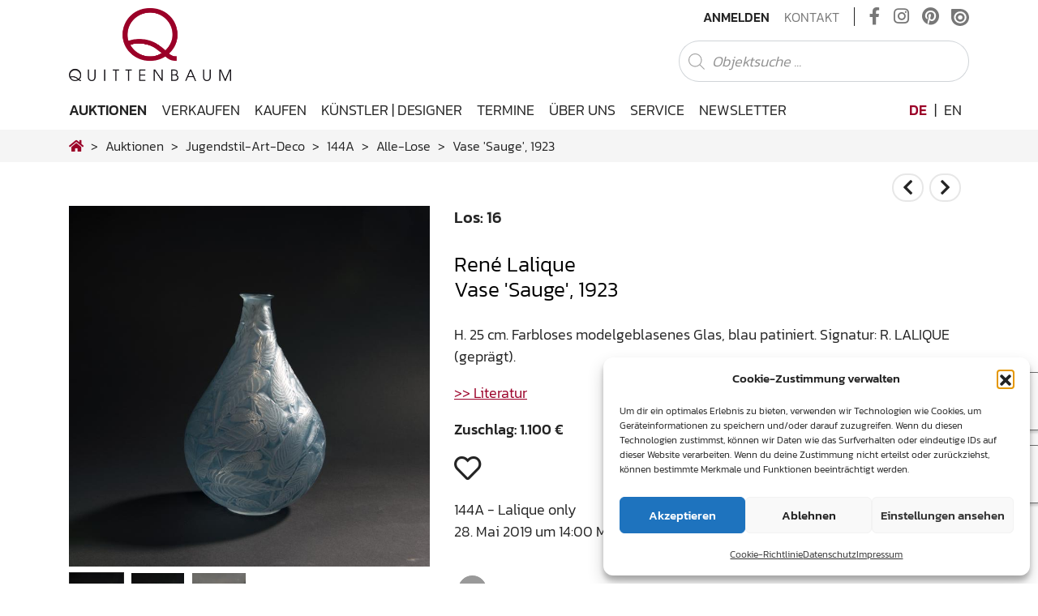

--- FILE ---
content_type: text/html; charset=UTF-8
request_url: https://www.quittenbaum.de/de/auktionen/jugendstil-art-deco/144A/alle-lose/lalique-rene-wingen-sur-moder-vase-sauge-1923-101274/
body_size: 22714
content:
<!DOCTYPE html>
<html lang="de-DE">
<head>
	<meta charset="UTF-8">
	<meta http-equiv="X-UA-Compatible" content="IE=edge">
	<meta name="viewport" content="width=device-width, initial-scale=1, shrink-to-fit=no">
	<meta name="mobile-web-app-capable" content="yes">
	<meta name="apple-mobile-web-app-capable" content="yes">
	<meta name="apple-mobile-web-app-title" content="Quittenbaum Kunstauktionen München - Die besondere Expertise von Quittenbaum Kunstauktionen in den Bereichen Jugendstil, Design, Murano Glas, Afrikanische Kunst und Moderne Kunst hat das Auktionhaus zu einem Forum für passionierte Sammler und Spezialisten gemacht.">
	<link rel="profile" href="http://gmpg.org/xfn/11">
                    <meta http-equiv="Cache-control" content="no-cache, no-store, must-revalidate">
            <meta http-equiv="Pragma" content="no-cache" />
            <meta http-equiv="Expires" content="0" />
        	<title>Vase 'Sauge', 1923 – René Lalique | Los 16 – Lalique only</title>
<meta name='robots' content='max-image-preview:large' />
<link rel="alternate" hreflang="de" href="https://www.quittenbaum.de/de/" />
<link rel="alternate" hreflang="en" href="https://www.quittenbaum.de/en/" />
<link rel="alternate" hreflang="x-default" href="https://www.quittenbaum.de/de/" />
<link rel="alternate" type="application/rss+xml" title="Quittenbaum Kunstauktionen München &raquo; Feed" href="https://www.quittenbaum.de/de/feed/" />
<link rel="alternate" type="application/rss+xml" title="Quittenbaum Kunstauktionen München &raquo; Kommentar-Feed" href="https://www.quittenbaum.de/de/comments/feed/" />
<style id='wp-img-auto-sizes-contain-inline-css' type='text/css'>
img:is([sizes=auto i],[sizes^="auto," i]){contain-intrinsic-size:3000px 1500px}
/*# sourceURL=wp-img-auto-sizes-contain-inline-css */
</style>
<style id='wp-emoji-styles-inline-css' type='text/css'>

	img.wp-smiley, img.emoji {
		display: inline !important;
		border: none !important;
		box-shadow: none !important;
		height: 1em !important;
		width: 1em !important;
		margin: 0 0.07em !important;
		vertical-align: -0.1em !important;
		background: none !important;
		padding: 0 !important;
	}
/*# sourceURL=wp-emoji-styles-inline-css */
</style>
<link rel='stylesheet' id='wp-block-library-css' href='https://www.quittenbaum.de/wp-includes/css/dist/block-library/style.min.css?ver=6.9' type='text/css' media='all' />
<style id='global-styles-inline-css' type='text/css'>
:root{--wp--preset--aspect-ratio--square: 1;--wp--preset--aspect-ratio--4-3: 4/3;--wp--preset--aspect-ratio--3-4: 3/4;--wp--preset--aspect-ratio--3-2: 3/2;--wp--preset--aspect-ratio--2-3: 2/3;--wp--preset--aspect-ratio--16-9: 16/9;--wp--preset--aspect-ratio--9-16: 9/16;--wp--preset--color--black: #000000;--wp--preset--color--cyan-bluish-gray: #abb8c3;--wp--preset--color--white: #ffffff;--wp--preset--color--pale-pink: #f78da7;--wp--preset--color--vivid-red: #cf2e2e;--wp--preset--color--luminous-vivid-orange: #ff6900;--wp--preset--color--luminous-vivid-amber: #fcb900;--wp--preset--color--light-green-cyan: #7bdcb5;--wp--preset--color--vivid-green-cyan: #00d084;--wp--preset--color--pale-cyan-blue: #8ed1fc;--wp--preset--color--vivid-cyan-blue: #0693e3;--wp--preset--color--vivid-purple: #9b51e0;--wp--preset--gradient--vivid-cyan-blue-to-vivid-purple: linear-gradient(135deg,rgb(6,147,227) 0%,rgb(155,81,224) 100%);--wp--preset--gradient--light-green-cyan-to-vivid-green-cyan: linear-gradient(135deg,rgb(122,220,180) 0%,rgb(0,208,130) 100%);--wp--preset--gradient--luminous-vivid-amber-to-luminous-vivid-orange: linear-gradient(135deg,rgb(252,185,0) 0%,rgb(255,105,0) 100%);--wp--preset--gradient--luminous-vivid-orange-to-vivid-red: linear-gradient(135deg,rgb(255,105,0) 0%,rgb(207,46,46) 100%);--wp--preset--gradient--very-light-gray-to-cyan-bluish-gray: linear-gradient(135deg,rgb(238,238,238) 0%,rgb(169,184,195) 100%);--wp--preset--gradient--cool-to-warm-spectrum: linear-gradient(135deg,rgb(74,234,220) 0%,rgb(151,120,209) 20%,rgb(207,42,186) 40%,rgb(238,44,130) 60%,rgb(251,105,98) 80%,rgb(254,248,76) 100%);--wp--preset--gradient--blush-light-purple: linear-gradient(135deg,rgb(255,206,236) 0%,rgb(152,150,240) 100%);--wp--preset--gradient--blush-bordeaux: linear-gradient(135deg,rgb(254,205,165) 0%,rgb(254,45,45) 50%,rgb(107,0,62) 100%);--wp--preset--gradient--luminous-dusk: linear-gradient(135deg,rgb(255,203,112) 0%,rgb(199,81,192) 50%,rgb(65,88,208) 100%);--wp--preset--gradient--pale-ocean: linear-gradient(135deg,rgb(255,245,203) 0%,rgb(182,227,212) 50%,rgb(51,167,181) 100%);--wp--preset--gradient--electric-grass: linear-gradient(135deg,rgb(202,248,128) 0%,rgb(113,206,126) 100%);--wp--preset--gradient--midnight: linear-gradient(135deg,rgb(2,3,129) 0%,rgb(40,116,252) 100%);--wp--preset--font-size--small: 13px;--wp--preset--font-size--medium: 20px;--wp--preset--font-size--large: 36px;--wp--preset--font-size--x-large: 42px;--wp--preset--spacing--20: 0.44rem;--wp--preset--spacing--30: 0.67rem;--wp--preset--spacing--40: 1rem;--wp--preset--spacing--50: 1.5rem;--wp--preset--spacing--60: 2.25rem;--wp--preset--spacing--70: 3.38rem;--wp--preset--spacing--80: 5.06rem;--wp--preset--shadow--natural: 6px 6px 9px rgba(0, 0, 0, 0.2);--wp--preset--shadow--deep: 12px 12px 50px rgba(0, 0, 0, 0.4);--wp--preset--shadow--sharp: 6px 6px 0px rgba(0, 0, 0, 0.2);--wp--preset--shadow--outlined: 6px 6px 0px -3px rgb(255, 255, 255), 6px 6px rgb(0, 0, 0);--wp--preset--shadow--crisp: 6px 6px 0px rgb(0, 0, 0);}:where(.is-layout-flex){gap: 0.5em;}:where(.is-layout-grid){gap: 0.5em;}body .is-layout-flex{display: flex;}.is-layout-flex{flex-wrap: wrap;align-items: center;}.is-layout-flex > :is(*, div){margin: 0;}body .is-layout-grid{display: grid;}.is-layout-grid > :is(*, div){margin: 0;}:where(.wp-block-columns.is-layout-flex){gap: 2em;}:where(.wp-block-columns.is-layout-grid){gap: 2em;}:where(.wp-block-post-template.is-layout-flex){gap: 1.25em;}:where(.wp-block-post-template.is-layout-grid){gap: 1.25em;}.has-black-color{color: var(--wp--preset--color--black) !important;}.has-cyan-bluish-gray-color{color: var(--wp--preset--color--cyan-bluish-gray) !important;}.has-white-color{color: var(--wp--preset--color--white) !important;}.has-pale-pink-color{color: var(--wp--preset--color--pale-pink) !important;}.has-vivid-red-color{color: var(--wp--preset--color--vivid-red) !important;}.has-luminous-vivid-orange-color{color: var(--wp--preset--color--luminous-vivid-orange) !important;}.has-luminous-vivid-amber-color{color: var(--wp--preset--color--luminous-vivid-amber) !important;}.has-light-green-cyan-color{color: var(--wp--preset--color--light-green-cyan) !important;}.has-vivid-green-cyan-color{color: var(--wp--preset--color--vivid-green-cyan) !important;}.has-pale-cyan-blue-color{color: var(--wp--preset--color--pale-cyan-blue) !important;}.has-vivid-cyan-blue-color{color: var(--wp--preset--color--vivid-cyan-blue) !important;}.has-vivid-purple-color{color: var(--wp--preset--color--vivid-purple) !important;}.has-black-background-color{background-color: var(--wp--preset--color--black) !important;}.has-cyan-bluish-gray-background-color{background-color: var(--wp--preset--color--cyan-bluish-gray) !important;}.has-white-background-color{background-color: var(--wp--preset--color--white) !important;}.has-pale-pink-background-color{background-color: var(--wp--preset--color--pale-pink) !important;}.has-vivid-red-background-color{background-color: var(--wp--preset--color--vivid-red) !important;}.has-luminous-vivid-orange-background-color{background-color: var(--wp--preset--color--luminous-vivid-orange) !important;}.has-luminous-vivid-amber-background-color{background-color: var(--wp--preset--color--luminous-vivid-amber) !important;}.has-light-green-cyan-background-color{background-color: var(--wp--preset--color--light-green-cyan) !important;}.has-vivid-green-cyan-background-color{background-color: var(--wp--preset--color--vivid-green-cyan) !important;}.has-pale-cyan-blue-background-color{background-color: var(--wp--preset--color--pale-cyan-blue) !important;}.has-vivid-cyan-blue-background-color{background-color: var(--wp--preset--color--vivid-cyan-blue) !important;}.has-vivid-purple-background-color{background-color: var(--wp--preset--color--vivid-purple) !important;}.has-black-border-color{border-color: var(--wp--preset--color--black) !important;}.has-cyan-bluish-gray-border-color{border-color: var(--wp--preset--color--cyan-bluish-gray) !important;}.has-white-border-color{border-color: var(--wp--preset--color--white) !important;}.has-pale-pink-border-color{border-color: var(--wp--preset--color--pale-pink) !important;}.has-vivid-red-border-color{border-color: var(--wp--preset--color--vivid-red) !important;}.has-luminous-vivid-orange-border-color{border-color: var(--wp--preset--color--luminous-vivid-orange) !important;}.has-luminous-vivid-amber-border-color{border-color: var(--wp--preset--color--luminous-vivid-amber) !important;}.has-light-green-cyan-border-color{border-color: var(--wp--preset--color--light-green-cyan) !important;}.has-vivid-green-cyan-border-color{border-color: var(--wp--preset--color--vivid-green-cyan) !important;}.has-pale-cyan-blue-border-color{border-color: var(--wp--preset--color--pale-cyan-blue) !important;}.has-vivid-cyan-blue-border-color{border-color: var(--wp--preset--color--vivid-cyan-blue) !important;}.has-vivid-purple-border-color{border-color: var(--wp--preset--color--vivid-purple) !important;}.has-vivid-cyan-blue-to-vivid-purple-gradient-background{background: var(--wp--preset--gradient--vivid-cyan-blue-to-vivid-purple) !important;}.has-light-green-cyan-to-vivid-green-cyan-gradient-background{background: var(--wp--preset--gradient--light-green-cyan-to-vivid-green-cyan) !important;}.has-luminous-vivid-amber-to-luminous-vivid-orange-gradient-background{background: var(--wp--preset--gradient--luminous-vivid-amber-to-luminous-vivid-orange) !important;}.has-luminous-vivid-orange-to-vivid-red-gradient-background{background: var(--wp--preset--gradient--luminous-vivid-orange-to-vivid-red) !important;}.has-very-light-gray-to-cyan-bluish-gray-gradient-background{background: var(--wp--preset--gradient--very-light-gray-to-cyan-bluish-gray) !important;}.has-cool-to-warm-spectrum-gradient-background{background: var(--wp--preset--gradient--cool-to-warm-spectrum) !important;}.has-blush-light-purple-gradient-background{background: var(--wp--preset--gradient--blush-light-purple) !important;}.has-blush-bordeaux-gradient-background{background: var(--wp--preset--gradient--blush-bordeaux) !important;}.has-luminous-dusk-gradient-background{background: var(--wp--preset--gradient--luminous-dusk) !important;}.has-pale-ocean-gradient-background{background: var(--wp--preset--gradient--pale-ocean) !important;}.has-electric-grass-gradient-background{background: var(--wp--preset--gradient--electric-grass) !important;}.has-midnight-gradient-background{background: var(--wp--preset--gradient--midnight) !important;}.has-small-font-size{font-size: var(--wp--preset--font-size--small) !important;}.has-medium-font-size{font-size: var(--wp--preset--font-size--medium) !important;}.has-large-font-size{font-size: var(--wp--preset--font-size--large) !important;}.has-x-large-font-size{font-size: var(--wp--preset--font-size--x-large) !important;}
/*# sourceURL=global-styles-inline-css */
</style>

<style id='classic-theme-styles-inline-css' type='text/css'>
/*! This file is auto-generated */
.wp-block-button__link{color:#fff;background-color:#32373c;border-radius:9999px;box-shadow:none;text-decoration:none;padding:calc(.667em + 2px) calc(1.333em + 2px);font-size:1.125em}.wp-block-file__button{background:#32373c;color:#fff;text-decoration:none}
/*# sourceURL=/wp-includes/css/classic-themes.min.css */
</style>
<link rel='stylesheet' id='wp-bootstrap-blocks-styles-css' href='https://www.quittenbaum.de/wp-content/plugins/wp-bootstrap-blocks/build/style-index.css?ver=5.2.1' type='text/css' media='all' />
<link rel='stylesheet' id='slick-css' href='https://www.quittenbaum.de/wp-content/plugins/getwid/vendors/slick/slick/slick.min.css?ver=1.9.0' type='text/css' media='all' />
<link rel='stylesheet' id='slick-theme-css' href='https://www.quittenbaum.de/wp-content/plugins/getwid/vendors/slick/slick/slick-theme.min.css?ver=1.9.0' type='text/css' media='all' />
<link rel='stylesheet' id='getwid-blocks-css' href='https://www.quittenbaum.de/wp-content/plugins/getwid/assets/css/blocks.style.css?ver=2.1.3' type='text/css' media='all' />
<style id='getwid-blocks-inline-css' type='text/css'>
.wp-block-getwid-section .wp-block-getwid-section__wrapper .wp-block-getwid-section__inner-wrapper{max-width: 640px;}
/*# sourceURL=getwid-blocks-inline-css */
</style>
<link rel='stylesheet' id='pb-accordion-blocks-style-css' href='https://www.quittenbaum.de/wp-content/plugins/accordion-blocks/build/index.css?ver=1.5.0' type='text/css' media='all' />
<link rel='stylesheet' id='uwp-country-select-css' href='https://www.quittenbaum.de/wp-content/plugins/userswp/assets/css/countryselect.css?ver=1.2.50' type='text/css' media='all' />
<link rel='stylesheet' id='cmplz-general-css' href='https://www.quittenbaum.de/wp-content/plugins/complianz-gdpr/assets/css/cookieblocker.min.css?ver=1764756459' type='text/css' media='all' />
<link rel='stylesheet' id='understrap-core-styles-css' href='https://www.quittenbaum.de/wp-content/themes/quittenbaum/css/core.min.css?ver=1.8.2' type='text/css' media='all' />
<link rel='stylesheet' id='understrap-styles-css' href='https://www.quittenbaum.de/wp-content/themes/quittenbaum/css/theme.min.css?ver=1.8.2' type='text/css' media='all' />
<link rel='stylesheet' id='understrap-animate-styles-css' href='https://www.quittenbaum.de/wp-content/themes/quittenbaum/css/animate.min.css?ver=1.8.2' type='text/css' media='all' />
<link rel='stylesheet' id='understrap-select2-styles-css' href='https://www.quittenbaum.de/wp-content/themes/quittenbaum/css/select2.min.css?ver=1.8.2' type='text/css' media='all' />
<link rel='stylesheet' id='cf7cf-style-css' href='https://www.quittenbaum.de/wp-content/plugins/cf7-conditional-fields/style.css?ver=2.6.7' type='text/css' media='all' />
<script type="text/javascript" id="wpml-cookie-js-extra">
/* <![CDATA[ */
var wpml_cookies = {"wp-wpml_current_language":{"value":"de","expires":1,"path":"/"}};
var wpml_cookies = {"wp-wpml_current_language":{"value":"de","expires":1,"path":"/"}};
//# sourceURL=wpml-cookie-js-extra
/* ]]> */
</script>
<script type="text/javascript" src="https://www.quittenbaum.de/wp-content/plugins/sitepress-multilingual-cms/res/js/cookies/language-cookie.js?ver=486900" id="wpml-cookie-js" defer="defer" data-wp-strategy="defer"></script>
<script type="text/javascript" src="https://www.quittenbaum.de/wp-includes/js/jquery/jquery.min.js?ver=3.7.1" id="jquery-core-js"></script>
<script type="text/javascript" src="https://www.quittenbaum.de/wp-includes/js/jquery/jquery-migrate.min.js?ver=3.4.1" id="jquery-migrate-js"></script>
<script type="text/javascript" id="userswp-js-extra">
/* <![CDATA[ */
var uwp_localize_data = {"uwp_more_char_limit":"100","uwp_more_text":"Mehr","uwp_less_text":"Weniger","error":"Etwas ist schiefgegangen.","error_retry":"Etwas ist schief gegangen. Bitte versuch es erneut.","uwp_more_ellipses_text":"...","ajaxurl":"https://www.quittenbaum.de/wp-admin/admin-ajax.php","login_modal":"1","register_modal":"","forgot_modal":"","uwp_pass_strength":"0","uwp_strong_pass_msg":"Please enter valid strong password.","default_banner":"https://www.quittenbaum.de/wp-content/plugins/userswp/assets/images/banner.png","basicNonce":"a7e8023024"};
//# sourceURL=userswp-js-extra
/* ]]> */
</script>
<script type="text/javascript" src="https://www.quittenbaum.de/wp-content/plugins/userswp/assets/js/users-wp.min.js?ver=1.2.50" id="userswp-js"></script>
<script type="text/javascript" id="country-select-js-extra">
/* <![CDATA[ */
var uwp_country_data = {"af":"Afghanistan (\u202b\u0627\u0641\u063a\u0627\u0646\u0633\u062a\u0627\u0646\u202c\u200e)","ax":"\u00c5land Islands (\u00c5land)","al":"Albania (Shqip\u00ebri)","dz":"Algeria (\u202b\u0627\u0644\u062c\u0632\u0627\u0626\u0631\u202c\u200e)","as":"American Samoa","ad":"Andorra","ao":"Angola","ai":"Anguilla","ag":"Antigua and Barbuda","ar":"Argentina","am":"Armenia (\u0540\u0561\u0575\u0561\u057d\u057f\u0561\u0576)","aw":"Aruba","au":"Australia","at":"Austria (\u00d6sterreich)","az":"Azerbaijan (Az\u0259rbaycan)","bs":"Bahamas","bh":"Bahrain (\u202b\u0627\u0644\u0628\u062d\u0631\u064a\u0646\u202c\u200e)","bd":"Bangladesh (\u09ac\u09be\u0982\u09b2\u09be\u09a6\u09c7\u09b6)","bb":"Barbados","by":"Belarus (\u0411\u0435\u043b\u0430\u0440\u0443\u0441\u044c)","be":"Belgium (Belgi\u00eb)","bz":"Belize","bj":"Benin (B\u00e9nin)","bm":"Bermuda","bt":"Bhutan (\u0f60\u0f56\u0fb2\u0f74\u0f42)","bo":"Bolivia","ba":"Bosnia and Herzegovina (\u0411\u043e\u0441\u043d\u0430 \u0438 \u0425\u0435\u0440\u0446\u0435\u0433\u043e\u0432\u0438\u043d\u0430)","bw":"Botswana","br":"Brazil (Brasil)","io":"British Indian Ocean Territory","vg":"British Virgin Islands","bn":"Brunei","bg":"Bulgaria (\u0411\u044a\u043b\u0433\u0430\u0440\u0438\u044f)","bf":"Burkina Faso","bi":"Burundi (Uburundi)","kh":"Cambodia (\u1780\u1798\u17d2\u1796\u17bb\u1787\u17b6)","cm":"Cameroon (Cameroun)","ca":"Canada","cv":"Cape Verde (Kabu Verdi)","bq":"Caribbean Netherlands","ky":"Cayman Islands","cf":"Central African Republic (R\u00e9publique Centrafricaine)","td":"Chad (Tchad)","cl":"Chile","cn":"China (\u4e2d\u56fd)","cx":"Christmas Island","cc":"Cocos (Keeling) Islands (Kepulauan Cocos (Keeling))","co":"Colombia","km":"Comoros (\u202b\u062c\u0632\u0631 \u0627\u0644\u0642\u0645\u0631\u202c\u200e)","cd":"Congo (DRC) (Jamhuri ya Kidemokrasia ya Kongo)","cg":"Congo (Republic) (Congo-Brazzaville)","ck":"Cook Islands","cr":"Costa Rica","ci":"C\u00f4te d\u2019Ivoire","hr":"Croatia (Hrvatska)","cu":"Cuba","cw":"Cura\u00e7ao","cy":"Cyprus (\u039a\u03cd\u03c0\u03c1\u03bf\u03c2)","cz":"Czech Republic (\u010cesk\u00e1 republika)","dk":"Denmark (Danmark)","dj":"Djibouti","dm":"Dominica","do":"Dominican Republic (Rep\u00fablica Dominicana)","ec":"Ecuador","eg":"Egypt (\u202b\u0645\u0635\u0631\u202c\u200e)","sv":"El Salvador","gq":"Equatorial Guinea (Guinea Ecuatorial)","er":"Eritrea","ee":"Estonia (Eesti)","et":"Ethiopia","fk":"Falkland Islands (Islas Malvinas)","fo":"Faroe Islands (F\u00f8royar)","fj":"Fiji","fi":"Finland (Suomi)","fr":"France","gf":"French Guiana (Guyane fran\u00e7aise)","pf":"French Polynesia (Polyn\u00e9sie fran\u00e7aise)","ga":"Gabon","gm":"Gambia","ge":"Georgia (\u10e1\u10d0\u10e5\u10d0\u10e0\u10d7\u10d5\u10d4\u10da\u10dd)","de":"Germany (Deutschland)","gh":"Ghana (Gaana)","gi":"Gibraltar","gr":"Greece (\u0395\u03bb\u03bb\u03ac\u03b4\u03b1)","gl":"Greenland (Kalaallit Nunaat)","gd":"Grenada","gp":"Guadeloupe","gu":"Guam","gt":"Guatemala","gg":"Guernsey","gn":"Guinea (Guin\u00e9e)","gw":"Guinea-Bissau (Guin\u00e9 Bissau)","gy":"Guyana","ht":"Haiti","hn":"Honduras","hk":"Hong Kong (\u9999\u6e2f)","hu":"Hungary (Magyarorsz\u00e1g)","is":"Iceland (\u00cdsland)","in":"India (\u092d\u093e\u0930\u0924)","id":"Indonesia","ir":"Iran (\u202b\u0627\u06cc\u0631\u0627\u0646\u202c\u200e)","iq":"Iraq (\u202b\u0627\u0644\u0639\u0631\u0627\u0642\u202c\u200e)","ie":"Ireland","im":"Isle of Man","il":"Israel (\u202b\u05d9\u05e9\u05e8\u05d0\u05dc\u202c\u200e)","it":"Italy (Italia)","jm":"Jamaica","jp":"Japan (\u65e5\u672c)","je":"Jersey","jo":"Jordan (\u202b\u0627\u0644\u0623\u0631\u062f\u0646\u202c\u200e)","kz":"Kazakhstan (\u041a\u0430\u0437\u0430\u0445\u0441\u0442\u0430\u043d)","ke":"Kenya","ki":"Kiribati","xk":"Kosovo (Kosov\u00eb)","kw":"Kuwait (\u202b\u0627\u0644\u0643\u0648\u064a\u062a\u202c\u200e)","kg":"Kyrgyzstan (\u041a\u044b\u0440\u0433\u044b\u0437\u0441\u0442\u0430\u043d)","la":"Laos (\u0ea5\u0eb2\u0ea7)","lv":"Latvia (Latvija)","lb":"Lebanon (\u202b\u0644\u0628\u0646\u0627\u0646\u202c\u200e)","ls":"Lesotho","lr":"Liberia","ly":"Libya (\u202b\u0644\u064a\u0628\u064a\u0627\u202c\u200e)","li":"Liechtenstein","lt":"Lithuania (Lietuva)","lu":"Luxembourg","mo":"Macau (\u6fb3\u9580)","mk":"Macedonia (FYROM) (\u041c\u0430\u043a\u0435\u0434\u043e\u043d\u0438\u0458\u0430)","mg":"Madagascar (Madagasikara)","mw":"Malawi","my":"Malaysia","mv":"Maldives","ml":"Mali","mt":"Malta","mh":"Marshall Islands","mq":"Martinique","mr":"Mauritania (\u202b\u0645\u0648\u0631\u064a\u062a\u0627\u0646\u064a\u0627\u202c\u200e)","mu":"Mauritius (Moris)","yt":"Mayotte","mx":"Mexico (M\u00e9xico)","fm":"Micronesia","md":"Moldova (Republica Moldova)","mc":"Monaco","mn":"Mongolia (\u041c\u043e\u043d\u0433\u043e\u043b)","me":"Montenegro (Crna Gora)","ms":"Montserrat","ma":"Morocco (\u202b\u0627\u0644\u0645\u063a\u0631\u0628\u202c\u200e)","mz":"Mozambique (Mo\u00e7ambique)","mm":"Myanmar (Burma) (\u1019\u103c\u1014\u103a\u1019\u102c)","na":"Namibia (Namibi\u00eb)","nr":"Nauru","np":"Nepal (\u0928\u0947\u092a\u093e\u0932)","nl":"Netherlands (Nederland)","nc":"New Caledonia (Nouvelle-Cal\u00e9donie)","nz":"New Zealand","ni":"Nicaragua","ne":"Niger (Nijar)","ng":"Nigeria","nu":"Niue","nf":"Norfolk Island","kp":"North Korea (\uc870\uc120 \ubbfc\uc8fc\uc8fc\uc758 \uc778\ubbfc \uacf5\ud654\uad6d)","mp":"Northern Mariana Islands","no":"Norway (Norge)","om":"Oman (\u202b\u0639\u064f\u0645\u0627\u0646\u202c\u200e)","pk":"Pakistan (\u202b\u067e\u0627\u06a9\u0633\u062a\u0627\u0646\u202c\u200e)","pw":"Palau","ps":"Palestine (\u202b\u0641\u0644\u0633\u0637\u064a\u0646\u202c\u200e)","pa":"Panama (Panam\u00e1)","pg":"Papua New Guinea","py":"Paraguay","pe":"Peru (Per\u00fa)","ph":"Philippines","pn":"Pitcairn Islands","pl":"Poland (Polska)","pt":"Portugal","pr":"Puerto Rico","qa":"Qatar (\u202b\u0642\u0637\u0631\u202c\u200e)","re":"R\u00e9union (La R\u00e9union)","ro":"Romania (Rom\u00e2nia)","ru":"Russia (\u0420\u043e\u0441\u0441\u0438\u044f)","rw":"Rwanda","bl":"Saint Barth\u00e9lemy (Saint-Barth\u00e9lemy)","sh":"Saint Helena","kn":"Saint Kitts and Nevis","lc":"Saint Lucia","mf":"Saint Martin (Saint-Martin (partie fran\u00e7aise))","pm":"Saint Pierre and Miquelon (Saint-Pierre-et-Miquelon)","vc":"Saint Vincent and the Grenadines","ws":"Samoa","sm":"San Marino","st":"S\u00e3o Tom\u00e9 and Pr\u00edncipe (S\u00e3o Tom\u00e9 e Pr\u00edncipe)","sa":"Saudi Arabia (\u202b\u0627\u0644\u0645\u0645\u0644\u0643\u0629 \u0627\u0644\u0639\u0631\u0628\u064a\u0629 \u0627\u0644\u0633\u0639\u0648\u062f\u064a\u0629\u202c\u200e)","xs":"Scotland","sn":"Senegal (S\u00e9n\u00e9gal)","rs":"Serbia (\u0421\u0440\u0431\u0438\u0458\u0430)","sc":"Seychelles","sl":"Sierra Leone","sg":"Singapore","sx":"Sint Maarten","sk":"Slovakia (Slovensko)","si":"Slovenia (Slovenija)","sb":"Solomon Islands","so":"Somalia (Soomaaliya)","za":"South Africa","gs":"South Georgia & South Sandwich Islands","kr":"South Korea (\ub300\ud55c\ubbfc\uad6d)","ss":"South Sudan (\u202b\u062c\u0646\u0648\u0628 \u0627\u0644\u0633\u0648\u062f\u0627\u0646\u202c\u200e)","es":"Spain (Espa\u00f1a)","lk":"Sri Lanka (\u0dc1\u0dca\u200d\u0dbb\u0dd3 \u0dbd\u0d82\u0d9a\u0dcf\u0dc0)","sd":"Sudan (\u202b\u0627\u0644\u0633\u0648\u062f\u0627\u0646\u202c\u200e)","sr":"Suriname","sj":"Svalbard and Jan Mayen (Svalbard og Jan Mayen)","sz":"Swaziland","se":"Sweden (Sverige)","ch":"Switzerland (Schweiz)","sy":"Syria (\u202b\u0633\u0648\u0631\u064a\u0627\u202c\u200e)","tw":"Taiwan (\u53f0\u7063)","tj":"Tajikistan","tz":"Tanzania","th":"Thailand (\u0e44\u0e17\u0e22)","tl":"Timor-Leste","tg":"Togo","tk":"Tokelau","to":"Tonga","tt":"Trinidad and Tobago","tn":"Tunisia (\u202b\u062a\u0648\u0646\u0633\u202c\u200e)","tr":"Turkey (T\u00fcrkiye)","tm":"Turkmenistan","tc":"Turks and Caicos Islands","tv":"Tuvalu","ug":"Uganda","ua":"Ukraine (\u0423\u043a\u0440\u0430\u0457\u043d\u0430)","ae":"United Arab Emirates (\u202b\u0627\u0644\u0625\u0645\u0627\u0631\u0627\u062a \u0627\u0644\u0639\u0631\u0628\u064a\u0629 \u0627\u0644\u0645\u062a\u062d\u062f\u0629\u202c\u200e)","gb":"United Kingdom","us":"United States","um":"U.S. Minor Outlying Islands","vi":"U.S. Virgin Islands","uy":"Uruguay","uz":"Uzbekistan (O\u02bbzbekiston)","vu":"Vanuatu","va":"Vatican City (Citt\u00e0 del Vaticano)","ve":"Venezuela","vn":"Vietnam (Vi\u1ec7t Nam)","xw":"Wales","wf":"Wallis and Futuna","eh":"Western Sahara (\u202b\u0627\u0644\u0635\u062d\u0631\u0627\u0621 \u0627\u0644\u063a\u0631\u0628\u064a\u0629\u202c\u200e)","ye":"Yemen (\u202b\u0627\u0644\u064a\u0645\u0646\u202c\u200e)","zm":"Zambia","zw":"Zimbabwe"};
//# sourceURL=country-select-js-extra
/* ]]> */
</script>
<script type="text/javascript" src="https://www.quittenbaum.de/wp-content/plugins/userswp/assets/js/countrySelect.min.js?ver=1.2.50" id="country-select-js"></script>
<link rel="https://api.w.org/" href="https://www.quittenbaum.de/de/wp-json/" /><link rel="EditURI" type="application/rsd+xml" title="RSD" href="https://www.quittenbaum.de/xmlrpc.php?rsd" />
<meta name="generator" content="WordPress 6.9" />
<meta name="generator" content="WPML ver:4.8.6 stt:1,3;" />
<script type="text/javascript">
           var ajaxurl = "https://www.quittenbaum.de/wp-admin/admin-ajax.php";
         </script>			<style>.cmplz-hidden {
					display: none !important;
				}</style><meta name="mobile-web-app-capable" content="yes">
<meta name="apple-mobile-web-app-capable" content="yes">
<meta name="apple-mobile-web-app-title" content="Quittenbaum Kunstauktionen München - Die besondere Expertise von Quittenbaum Kunstauktionen in den Bereichen Jugendstil, Design, Murano Glas, Afrikanische Kunst und Moderne Kunst hat das Auktionhaus zu einem Forum für passionierte Sammler und Spezialisten gemacht.">
<link rel="icon" href="https://www.quittenbaum.de/wp-content/uploads/2020/07/cropped-apple-touch-icon-32x32.png" sizes="32x32" />
<link rel="icon" href="https://www.quittenbaum.de/wp-content/uploads/2020/07/cropped-apple-touch-icon-192x192.png" sizes="192x192" />
<link rel="apple-touch-icon" href="https://www.quittenbaum.de/wp-content/uploads/2020/07/cropped-apple-touch-icon-180x180.png" />
<meta name="msapplication-TileImage" content="https://www.quittenbaum.de/wp-content/uploads/2020/07/cropped-apple-touch-icon-270x270.png" />
<meta name="generator" content="WP Super Duper v1.2.30" data-sd-source="userswp" />	<script type="text/javascript" src="https://www.quittenbaum.de/wp-content/themes/quittenbaum/js/modernizr.min.js"></script>
	        <script data-waitfor="recaptcha/api.js" type="text/plain" data-service="general" data-category="marketing">jQuery(function($){if($("#uwp_captcha_register").length){uwp_init_recaptcha_after_consent()}});</script>
<link rel='stylesheet' id='shariffcss-css' href='https://www.quittenbaum.de/wp-content/plugins/shariff/css/shariff.min.css?ver=4.6.15' type='text/css' media='all' />
</head>

<body data-cmplz=1 class="wp-custom-logo wp-theme-quittenbaum group-blog hfeed auctions single-objects">

<div id="preloader d-none">
    <div class="loader d-none"></div>
</div>
<div id="ajax-loader">
    <div class="loader"></div>
</div>

<!-- Popup -->

<div class="hfeed site" id="page">

	<!-- ******************* The Navbar Area ******************* -->
	<div class="wrapper-fluid wrapper-navbar" id="wrapper-navbar">
		
		<a class="skip-link screen-reader-text sr-only" href="#content">Zum Inhalt springen</a>
		
		<nav id="topnav-wrapper">
			<!-- Your site title as branding in the menu -->

						<div class="container">
										<a href="https://www.quittenbaum.de/de/" class="logo-top-brand" rel="home" itemprop="url">
					<img src="https://www.quittenbaum.de/wp-content/uploads/2020/07/logo.png" class="img-fluid align-self-center" id="logo-top" alt="Quittenbaum Kunstauktionen München" itemprop="logo">
				</a>
			<!-- end custom logo -->
			
			<div class="top-right">
				<div class="topnav"><ul id="top-menu" class="navbar-nav align-items-center"><li itemscope="itemscope" itemtype="https://www.schema.org/SiteNavigationElement" id="menu-item-276" class="users-wp-menu users-wp-anmelden-nav users-wp-login-nav menu-item menu-item-type-custom menu-item-object-custom menu-item-276 nav-item"><a title="Anmelden" href="https://www.quittenbaum.de/de/anmelden/" class="nav-link">Anmelden</a></li>
<li itemscope="itemscope" itemtype="https://www.schema.org/SiteNavigationElement" id="menu-item-40" class="menu-item menu-item-type-post_type menu-item-object-page menu-item-40 nav-item"><a title="Kontakt" href="https://www.quittenbaum.de/de/kontakt/" class="nav-link">Kontakt</a></li>
<li itemscope="itemscope" itemtype="https://www.schema.org/SiteNavigationElement" id="menu-item-2470" class="d-lg-none menu-item menu-item-type-post_type menu-item-object-page menu-item-privacy-policy menu-item-2470 nav-item"><a title="Datenschutz" href="https://www.quittenbaum.de/de/datenschutzerklaerung/" class="nav-link">Datenschutz</a></li>
<li itemscope="itemscope" itemtype="https://www.schema.org/SiteNavigationElement" id="menu-item-2471" class="d-lg-none menu-item menu-item-type-post_type menu-item-object-page menu-item-2471 nav-item"><a title="Impressum" href="https://www.quittenbaum.de/de/impressum/" class="nav-link">Impressum</a></li>
<li class="social-icons-wrapper  menu-item menu-item-type-custom menu-item-object-custom"><div class="social">
					<a target="_blank" title="Facebook" class="icon1-class fab fa-facebook-f" href="https://www.facebook.com/quittenbaumauctions"></a>
                                        <a target="_blank" title="Instagram" class="icon2-class fab fa-instagram" href="https://www.instagram.com/quittenbaumauctions/"></a>
                                        <a target="_blank" title="Pinterest" class="icon2-class fab fa-pinterest" href="https://www.pinterest.de/quittenbaum_muc/"></a>
					<a target="_blank" title="Issuu" class="icon3-class" href="https://issuu.com/quittenbaum">
                                            <svg version="1.1" xmlns="http://www.w3.org/2000/svg" width="24px" height="24px" viewBox="0 0 89.776 89.781" enable-background="new 0 0 89.776 89.781" xml:space="preserve"><g><path fill="%23000000" d="M45.395,22.319c-12.453-0.118-22.646,9.884-22.763,22.338c-0.118,12.452,9.884,22.646,22.338,22.762c12.453,0.118,22.647-9.884,22.765-22.335C67.851,32.629,57.85,22.438,45.395,22.319 M45.075,56.288c-6.306-0.06-11.371-5.22-11.311-11.526c0.059-6.306,5.22-11.371,11.526-11.311c6.306,0.059,11.371,5.22,11.312,11.526C56.542,51.283,51.381,56.348,45.075,56.288"/><path fill="%23000000" d="M44.889,0.002c-0.072,0-0.142,0.002-0.214,0.002V0H15.797H6.298H3.731C1.679,0,0,1.679,0,3.731v2.287v7.353v31.521c0,24.791,20.097,44.889,44.889,44.889s44.888-20.099,44.888-44.889C89.776,20.099,69.681,0.002,44.889,0.002 M14.049,44.271c0.163-17.212,14.249-31.034,31.46-30.872c17.212,0.163,31.035,14.249,30.871,31.46c-0.162,17.21-14.248,31.033-31.459,30.871C27.709,75.566,13.887,61.48,14.049,44.271"/></g></svg>
                                        </a>
				</div></li></li>
</ul></div>				<div class="search"><form method="get" class="object-search needs-validation" action="https://www.quittenbaum.de/de/suche/" role="search" novalidate>
	<label class="sr-only" for="s">Suche</label>
	<div class="fm-auction-search">       
            <svg version="1.1" class="dgwt-wcas-ico-magnifier" xmlns="http://www.w3.org/2000/svg" xmlns:xlink="http://www.w3.org/1999/xlink" x="0px" y="0px" viewBox="0 0 51.539 51.361" enable-background="new 0 0 51.539 51.361" xml:space="preserve">
                <path fill="#444" d="M51.539,49.356L37.247,35.065c3.273-3.74,5.272-8.623,5.272-13.983c0-11.742-9.518-21.26-21.26-21.26 S0,9.339,0,21.082s9.518,21.26,21.26,21.26c5.361,0,10.244-1.999,13.983-5.272l14.292,14.292L51.539,49.356z M2.835,21.082 c0-10.176,8.249-18.425,18.425-18.425s18.425,8.249,18.425,18.425S31.436,39.507,21.26,39.507S2.835,31.258,2.835,21.082z"></path>
            </svg>
               
            <input class="field form-control searchobjects" name="q" type="search"
                    placeholder="Objektsuche ..." value="" required>           
	</div>
    </form></div>
			</div>
						</div><!-- .container -->
					</nav>
		
		<nav id="mainnav" class="navbar navbar-expand-lg">
						<div class="container">
						
			<!-- Your site title as branding in the menu -->
							<a href="https://www.quittenbaum.de/de/" class="navbar-brand custom-logo-link" rel="home" itemprop="url">
					<img src="https://www.quittenbaum.de/wp-content/uploads/2020/07/logo.png" class="img-fluid align-self-center" id="logo" alt="Quittenbaum Kunstauktionen München" itemprop="logo">
					<img src="https://www.quittenbaum.de/wp-content/uploads/2020/07/logo.png" class="img-fluid align-self-center" id="logo-scrolled" itemprop="logo">
				</a>
			<!-- end custom logo -->
                        
                        <div id="appointment-buttons" class="">
				<a href="tel:+4989273702125">
					<svg viewBox="0 0 42.859291 39.941132" height="39.941132mm" width="42.859291mm">
						<g
						 transform="translate(-119.9916,-115.98514)"
						 id="layer1">
						<g
						   transform="matrix(0.26458333,0,0,0.26458333,107.78108,16.147271)"
						   id="g39">
						  <path
							 class="contact-icon-svg"
							 d="m 79.61,379.01 -4.5,-0.17 c -5.12,0 -10.49,1.51 -13.73,4.81 -3.94,4.03 -13.73,13.41 -13.73,32.66 0,19.25 14.04,37.87 15.95,40.48 1.97,2.52 27.38,42.69 66.83,59.02 30.85,12.78 40,11.6 47.02,10.1 10.26,-2.21 23.11,-9.79 26.35,-18.93 3.24,-9.14 3.24,-16.95 2.28,-18.63 -0.96,-1.68 -3.55,-2.52 -7.49,-4.57 -3.94,-2.06 -23.11,-11.44 -26.75,-12.71 -3.55,-1.34 -6.94,-0.86 -9.63,2.92 -3.78,5.29 -7.49,10.66 -10.49,13.88 -2.37,2.52 -6.24,2.85 -9.47,1.51 -4.34,-1.81 -16.49,-6.08 -31.47,-19.41 -11.6,-10.32 -19.49,-23.2 -21.78,-27.06 -2.29,-3.94 -0.24,-6.24 1.58,-8.37 1.97,-2.45 3.86,-4.18 5.84,-6.46 1.98,-2.28 3.08,-3.47 4.34,-6.15 1.34,-2.52 0.39,-5.29 -0.55,-7.26 -0.95,-1.97 -8.84,-21.23 -12.07,-29.04 0,0 -2.2,-6.62 -8.53,-6.62 z"
							 id="path37"/>
						</g>
					  </g>
					</svg>
				</a>
				<a href="#" class="cryptedmail" data-name="info" data-domain="quittenbaum" data-tld="de" onclick="window.location.href = 'mailto:' + this.dataset.name + '@' + this.dataset.domain + '.' + this.dataset.tld; return false;">
					<svg viewBox="0 0 39.17421 30.075188" height="30.075188mm" width="39.17421mm">
						<g
						 transform="translate(-41.988653,-237.52862)"
						 id="layer1">
						<g
						   id="Ebene_1_1_"
						   transform="matrix(0.26458333,0,0,0.26458333,27.933987,70.319894)">
						  <g
							 id="g14">
							<path
							   class="contact-icon-svg"
							   d="M 194.02,744.14 H 60.29 c -3.13,0 -5.67,-2.54 -5.67,-5.67 v -99.33 c 0,-3.13 2.54,-5.67 5.67,-5.67 h 133.72 c 3.13,0 5.67,2.54 5.67,5.67 v 99.33 c 0,3.14 -2.53,5.67 -5.66,5.67 z"
							   id="path6" />
							<path
							   class="contact-icon-svg"
							   d="m 199.04,638.99 -68.12,68.12 c -2.4,2.4 -6.3,2.4 -8.71,0 L 54.67,638.99"
							   id="path8" />
							<line
							   class="contact-icon-svg"
							   x1="102.99"
							   y1="689.34003"
							   x2="54.68"
							   y2="738.22998"
							   id="line10" />
							<line
							   class="contact-icon-svg"
							   x1="199.03999"
							   y1="738.22998"
							   x2="148.86"
							   y2="688.04999"
							   id="line12" />
						  </g>
						</g>
					  </g>
					</svg>
				</a>
			</div>
	
			<button class="navbar-toggler" type="button" aria-label="Toggle navigation">
				<i class="fas fa-bars icon-close"></i>
			</button>
			<div id="navbarNavMain" class="">
				<a class="close-toggler" href="javascript:void(0);"><i class="fas fa-times"></i></a>
				
				<div class="language-switcher d-lg-none"><a class="language-item" href="https://www.quittenbaum.de/en/"><span>English</span></a><a class="language-item active" href="https://www.quittenbaum.de/de/"><span>Deutsch</span></a></div>				<!-- The WordPress Menu goes here -->
				<div class="mainmenu"><ul id="main-menu" class="navbar-nav"><li itemscope="itemscope" itemtype="https://www.schema.org/SiteNavigationElement" class="nav-search nav-item d-lg-none menu-item menu-item-type-custom menu-item-object-custom">
					<form method="get" class="object-search needs-validation" action="https://www.quittenbaum.de/de/suche/" role="search" novalidate>
	<label class="sr-only" for="s">Suche</label>
	<div class="fm-auction-search">       
            <svg version="1.1" class="dgwt-wcas-ico-magnifier" xmlns="http://www.w3.org/2000/svg" xmlns:xlink="http://www.w3.org/1999/xlink" x="0px" y="0px" viewBox="0 0 51.539 51.361" enable-background="new 0 0 51.539 51.361" xml:space="preserve">
                <path fill="#444" d="M51.539,49.356L37.247,35.065c3.273-3.74,5.272-8.623,5.272-13.983c0-11.742-9.518-21.26-21.26-21.26 S0,9.339,0,21.082s9.518,21.26,21.26,21.26c5.361,0,10.244-1.999,13.983-5.272l14.292,14.292L51.539,49.356z M2.835,21.082 c0-10.176,8.249-18.425,18.425-18.425s18.425,8.249,18.425,18.425S31.436,39.507,21.26,39.507S2.835,31.258,2.835,21.082z"></path>
            </svg>
               
            <input class="field form-control searchobjects" name="q" type="search"
                    placeholder="Objektsuche ..." value="" required>           
	</div>
    </form>
				</li></li>
<li itemscope="itemscope" itemtype="https://www.schema.org/SiteNavigationElement" id="menu-item-82" class="first menu-item menu-item-type-custom menu-item-object-custom menu-item-has-children dropdown active current-menu-parent menu-item-82 nav-item"><a title="Auktionen" href="#" data-toggle="dropdown" aria-haspopup="true" aria-expanded="false" class="dropdown-toggle nav-link" id="menu-item-dropdown-82">Auktionen</a>
<ul class="dropdown-menu" aria-labelledby="menu-item-dropdown-82" role="menu">
<li itemscope="itemscope" class="menu-item menu-item-auction-categories nav-item active"><a class="nav-link" href="/de/auktionen/jugendstil-art-deco/">Jugendstil - Art Déco</a></li></li><li itemscope="itemscope" class="menu-item menu-item-auction-categories nav-item"><a class="nav-link" href="/de/auktionen/design/">Design</a></li></li><li itemscope="itemscope" class="menu-item menu-item-auction-categories nav-item"><a class="nav-link" href="/de/auktionen/murano-glas/">Murano Glas</a></li></li><li itemscope="itemscope" class="menu-item menu-item-auction-categories nav-item"><a class="nav-link" href="/de/auktionen/moderne-kunst/">Moderne Kunst</a></li></li><li itemscope="itemscope" class="menu-item menu-item-auction-categories nav-item"><a class="nav-link" href="/de/auktionen/autorenschmuck/">Schmuck</a></li></li></li>
	<li itemscope="itemscope" itemtype="https://www.schema.org/SiteNavigationElement" id="menu-item-707" class="menu-item menu-item-type-custom menu-item-object-custom menu-item-707 nav-item"><a title="Auktionstermine" href="/de/auktionen" class="dropdown-item">Auktionstermine</a></li>
</ul>
</li>
<li itemscope="itemscope" itemtype="https://www.schema.org/SiteNavigationElement" id="menu-item-70" class="menu-item menu-item-type-post_type menu-item-object-page menu-item-has-children dropdown menu-item-70 nav-item"><a title="Verkaufen" href="#" data-toggle="dropdown" aria-haspopup="true" aria-expanded="false" class="dropdown-toggle nav-link" id="menu-item-dropdown-70">Verkaufen</a>
<ul class="dropdown-menu" aria-labelledby="menu-item-dropdown-70" role="menu">
	<li itemscope="itemscope" itemtype="https://www.schema.org/SiteNavigationElement" id="menu-item-71" class="menu-item menu-item-type-post_type menu-item-object-page menu-item-71 nav-item"><a title="Infos für Einlieferer" href="https://www.quittenbaum.de/de/verkaufen/infos-fuer-einlieferer/" class="dropdown-item">Infos für Einlieferer</a></li>
	<li itemscope="itemscope" itemtype="https://www.schema.org/SiteNavigationElement" id="menu-item-162" class="menu-item menu-item-type-post_type menu-item-object-page menu-item-162 nav-item"><a title="Experten" href="https://www.quittenbaum.de/de/verkaufen/experten/" class="dropdown-item">Experten</a></li>
	<li itemscope="itemscope" itemtype="https://www.schema.org/SiteNavigationElement" id="menu-item-7109" class="menu-item menu-item-type-post_type menu-item-object-page menu-item-7109 nav-item"><a title="Repräsentanz Düsseldorf" href="https://www.quittenbaum.de/de/verkaufen/repraesentanz-duesseldorf-rheinland/" class="dropdown-item">Repräsentanz Düsseldorf</a></li>
	<li itemscope="itemscope" itemtype="https://www.schema.org/SiteNavigationElement" id="menu-item-565" class="menu-item menu-item-type-post_type menu-item-object-page menu-item-565 nav-item"><a title="Rekordpreise" href="https://www.quittenbaum.de/de/verkaufen/rekordzuschlaege/" class="dropdown-item">Rekordpreise</a></li>
	<li itemscope="itemscope" itemtype="https://www.schema.org/SiteNavigationElement" id="menu-item-560" class="menu-item menu-item-type-post_type menu-item-object-page menu-item-560 nav-item"><a title="Versteigerungsvertrag" href="https://www.quittenbaum.de/de/verkaufen/versteigerungsvertrag/" class="dropdown-item">Versteigerungsvertrag</a></li>
</ul>
</li>
<li itemscope="itemscope" itemtype="https://www.schema.org/SiteNavigationElement" id="menu-item-109" class="menu-item menu-item-type-post_type menu-item-object-page menu-item-has-children dropdown menu-item-109 nav-item"><a title="Kaufen" href="#" data-toggle="dropdown" aria-haspopup="true" aria-expanded="false" class="dropdown-toggle nav-link" id="menu-item-dropdown-109">Kaufen</a>
<ul class="dropdown-menu" aria-labelledby="menu-item-dropdown-109" role="menu">
	<li itemscope="itemscope" itemtype="https://www.schema.org/SiteNavigationElement" id="menu-item-8069" class="menu-item menu-item-type-post_type menu-item-object-page menu-item-8069 nav-item"><a title="Zeitplan Auktion 180" href="https://www.quittenbaum.de/de/zeitplan-auktion/" class="dropdown-item">Zeitplan Auktion 180</a></li>
	<li itemscope="itemscope" itemtype="https://www.schema.org/SiteNavigationElement" id="menu-item-167" class="menu-item menu-item-type-post_type menu-item-object-page menu-item-167 nav-item"><a title="Infos für Käufer" href="https://www.quittenbaum.de/de/kaufen/infos-fuer-kaeufer/" class="dropdown-item">Infos für Käufer</a></li>
	<li itemscope="itemscope" itemtype="https://www.schema.org/SiteNavigationElement" id="menu-item-6520" class="menu-item menu-item-type-custom menu-item-object-custom menu-item-6520 nav-item"><a title="Gebotsformular" href="/media/pdf/Formulare/Gebotsformular_bidform_blanko_2023.pdf" class="dropdown-item">Gebotsformular</a></li>
	<li itemscope="itemscope" itemtype="https://www.schema.org/SiteNavigationElement" id="menu-item-2973" class="menu-item menu-item-type-post_type menu-item-object-page menu-item-2973 nav-item"><a title="Quittenbaum Live" href="https://www.quittenbaum.de/de/kaufen/quittenbaum-live/" class="dropdown-item">Quittenbaum Live</a></li>
	<li itemscope="itemscope" itemtype="https://www.schema.org/SiteNavigationElement" id="menu-item-5298" class="menu-item menu-item-type-post_type menu-item-object-page menu-item-5298 nav-item"><a title="Online Only" href="https://www.quittenbaum.de/de/kaufen/online-only/" class="dropdown-item">Online Only</a></li>
	<li itemscope="itemscope" itemtype="https://www.schema.org/SiteNavigationElement" id="menu-item-568" class="menu-item menu-item-type-post_type menu-item-object-page menu-item-568 nav-item"><a title="Versandinformation" href="https://www.quittenbaum.de/de/kaufen/versandinformation/" class="dropdown-item">Versandinformation</a></li>
	<li itemscope="itemscope" itemtype="https://www.schema.org/SiteNavigationElement" id="menu-item-173" class="menu-item menu-item-type-post_type menu-item-object-page menu-item-173 nav-item"><a title="AGB Auktionen" href="https://www.quittenbaum.de/de/kaufen/versteigerungsbedingungen/" class="dropdown-item">AGB Auktionen</a></li>
	<li itemscope="itemscope" itemtype="https://www.schema.org/SiteNavigationElement" id="menu-item-179" class="menu-item menu-item-type-post_type menu-item-object-page menu-item-179 nav-item"><a title="AGB Nachverkauf" href="https://www.quittenbaum.de/de/kaufen/agb-nachverkauf/" class="dropdown-item">AGB Nachverkauf</a></li>
	<li itemscope="itemscope" itemtype="https://www.schema.org/SiteNavigationElement" id="menu-item-5310" class="menu-item menu-item-type-post_type menu-item-object-page menu-item-5310 nav-item"><a title="AGB Online Only" href="https://www.quittenbaum.de/de/kaufen/agb-online-only/" class="dropdown-item">AGB Online Only</a></li>
</ul>
</li>
<li itemscope="itemscope" itemtype="https://www.schema.org/SiteNavigationElement" id="menu-item-174" class="menu-item menu-item-type-post_type menu-item-object-page menu-item-174 nav-item"><a title="Künstler | Designer" href="https://www.quittenbaum.de/de/kuenstler/" class="nav-link">Künstler | Designer</a></li>
<li itemscope="itemscope" itemtype="https://www.schema.org/SiteNavigationElement" id="menu-item-112" class="menu-item menu-item-type-post_type menu-item-object-page menu-item-has-children dropdown menu-item-112 nav-item"><a title="Termine" href="#" data-toggle="dropdown" aria-haspopup="true" aria-expanded="false" class="dropdown-toggle nav-link" id="menu-item-dropdown-112">Termine</a>
<ul class="dropdown-menu" aria-labelledby="menu-item-dropdown-112" role="menu">
	<li itemscope="itemscope" itemtype="https://www.schema.org/SiteNavigationElement" id="menu-item-3926" class="menu-item menu-item-type-custom menu-item-object-custom menu-item-3926 nav-item"><a title="Auktionstermine" href="https://www.quittenbaum.de/de/auktionen/" class="dropdown-item">Auktionstermine</a></li>
	<li itemscope="itemscope" itemtype="https://www.schema.org/SiteNavigationElement" id="menu-item-4120" class="menu-item menu-item-type-post_type menu-item-object-page menu-item-4120 nav-item"><a title="Expertenreisen" href="https://www.quittenbaum.de/de/termine/expertenreisen/" class="dropdown-item">Expertenreisen</a></li>
	<li itemscope="itemscope" itemtype="https://www.schema.org/SiteNavigationElement" id="menu-item-7110" class="menu-item menu-item-type-post_type menu-item-object-page menu-item-7110 nav-item"><a title="Schätzungstage" href="https://www.quittenbaum.de/de/termine/schaetzungstage/" class="dropdown-item">Schätzungstage</a></li>
	<li itemscope="itemscope" itemtype="https://www.schema.org/SiteNavigationElement" id="menu-item-5150" class="menu-item menu-item-type-post_type menu-item-object-page menu-item-5150 nav-item"><a title="Quittenbaum Gallery" href="https://www.quittenbaum.de/de/termine/quittenbaum-gallery/" class="dropdown-item">Quittenbaum Gallery</a></li>
</ul>
</li>
<li itemscope="itemscope" itemtype="https://www.schema.org/SiteNavigationElement" id="menu-item-113" class="menu-item menu-item-type-post_type menu-item-object-page menu-item-has-children dropdown menu-item-113 nav-item"><a title="Über uns" href="#" data-toggle="dropdown" aria-haspopup="true" aria-expanded="false" class="dropdown-toggle nav-link" id="menu-item-dropdown-113">Über uns</a>
<ul class="dropdown-menu" aria-labelledby="menu-item-dropdown-113" role="menu">
	<li itemscope="itemscope" itemtype="https://www.schema.org/SiteNavigationElement" id="menu-item-193" class="menu-item menu-item-type-post_type menu-item-object-page menu-item-193 nav-item"><a title="Das Auktionshaus" href="https://www.quittenbaum.de/de/ueber-uns/das-auktionshaus/" class="dropdown-item">Das Auktionshaus</a></li>
	<li itemscope="itemscope" itemtype="https://www.schema.org/SiteNavigationElement" id="menu-item-7129" class="menu-item menu-item-type-post_type menu-item-object-page menu-item-7129 nav-item"><a title="Repräsentanz Düsseldorf" href="https://www.quittenbaum.de/de/verkaufen/repraesentanz-duesseldorf-rheinland/" class="dropdown-item">Repräsentanz Düsseldorf</a></li>
	<li itemscope="itemscope" itemtype="https://www.schema.org/SiteNavigationElement" id="menu-item-574" class="menu-item menu-item-type-post_type menu-item-object-page menu-item-574 nav-item"><a title="Team" href="https://www.quittenbaum.de/de/ueber-uns/team/" class="dropdown-item">Team</a></li>
</ul>
</li>
<li itemscope="itemscope" itemtype="https://www.schema.org/SiteNavigationElement" id="menu-item-111" class="menu-item menu-item-type-post_type menu-item-object-page menu-item-has-children dropdown menu-item-111 nav-item"><a title="Service" href="#" data-toggle="dropdown" aria-haspopup="true" aria-expanded="false" class="dropdown-toggle nav-link" id="menu-item-dropdown-111">Service</a>
<ul class="dropdown-menu" aria-labelledby="menu-item-dropdown-111" role="menu">
	<li itemscope="itemscope" itemtype="https://www.schema.org/SiteNavigationElement" id="menu-item-576" class="menu-item menu-item-type-taxonomy menu-item-object-category menu-item-576 nav-item"><a title="Sammlerthemen" href="https://www.quittenbaum.de/de/thema/sammlerthemen/" class="dropdown-item">Sammlerthemen</a></li>
	<li itemscope="itemscope" itemtype="https://www.schema.org/SiteNavigationElement" id="menu-item-6101" class="menu-item menu-item-type-post_type menu-item-object-page menu-item-6101 nav-item"><a title="Rekordpreise" href="https://www.quittenbaum.de/de/verkaufen/rekordzuschlaege/" class="dropdown-item">Rekordpreise</a></li>
</ul>
</li>
<li itemscope="itemscope" itemtype="https://www.schema.org/SiteNavigationElement" id="menu-item-2215" class="menu-item menu-item-type-custom menu-item-object-custom menu-item-has-children dropdown menu-item-2215 nav-item"><a title="Newsletter" href="#" data-toggle="dropdown" aria-haspopup="true" aria-expanded="false" class="dropdown-toggle nav-link" id="menu-item-dropdown-2215">Newsletter</a>
<ul class="dropdown-menu" aria-labelledby="menu-item-dropdown-2215" role="menu">
	<li itemscope="itemscope" itemtype="https://www.schema.org/SiteNavigationElement" id="menu-item-110" class="menu-item menu-item-type-post_type menu-item-object-page menu-item-110 nav-item"><a title="Newsletter-Anmeldung" href="https://www.quittenbaum.de/de/newsletter-anmeldung/" class="dropdown-item">Newsletter-Anmeldung</a></li>
	<li itemscope="itemscope" itemtype="https://www.schema.org/SiteNavigationElement" id="menu-item-2220" class="menu-item menu-item-type-post_type menu-item-object-page menu-item-2220 nav-item"><a title="Newsletter-Abmeldung" href="https://www.quittenbaum.de/de/newsletter-abmeldung/" class="dropdown-item">Newsletter-Abmeldung</a></li>
</ul>
</li>
<li itemscope="itemscope" itemtype="https://www.schema.org/SiteNavigationElement" id="menu-item-577" class="ml-auto language-switcher d-none d-lg-block menu-item menu-item-type-custom menu-item-object-custom menu-item-577 nav-item"><span>De</span>|<a href="https://www.quittenbaum.de/en/auctions/art-nouveau-art-deco/144A/all-lots/lalique-rene-wingen-sur-moder-sauge-vase-1923-101274/"><span>En</span></a></li>
</ul></div>				<hr class="d-block d-lg-none">
				<div class="topnav"><ul id="top-menu-mobile" class="navbar-nav"><li itemscope="itemscope" itemtype="https://www.schema.org/SiteNavigationElement" class="users-wp-menu users-wp-anmelden-nav users-wp-login-nav menu-item menu-item-type-custom menu-item-object-custom menu-item-276 nav-item"><a title="Anmelden" href="https://www.quittenbaum.de/de/anmelden/" class="nav-link">Anmelden</a></li>
<li itemscope="itemscope" itemtype="https://www.schema.org/SiteNavigationElement" class="menu-item menu-item-type-post_type menu-item-object-page menu-item-40 nav-item"><a title="Kontakt" href="https://www.quittenbaum.de/de/kontakt/" class="nav-link">Kontakt</a></li>
<li itemscope="itemscope" itemtype="https://www.schema.org/SiteNavigationElement" class="d-lg-none menu-item menu-item-type-post_type menu-item-object-page menu-item-privacy-policy menu-item-2470 nav-item"><a title="Datenschutz" href="https://www.quittenbaum.de/de/datenschutzerklaerung/" class="nav-link">Datenschutz</a></li>
<li itemscope="itemscope" itemtype="https://www.schema.org/SiteNavigationElement" class="d-lg-none menu-item menu-item-type-post_type menu-item-object-page menu-item-2471 nav-item"><a title="Impressum" href="https://www.quittenbaum.de/de/impressum/" class="nav-link">Impressum</a></li>
<li class="social-icons-wrapper  menu-item menu-item-type-custom menu-item-object-custom"><div class="social">
					<a target="_blank" title="Facebook" class="icon1-class fab fa-facebook-f" href="https://www.facebook.com/quittenbaumauctions"></a>
                                        <a target="_blank" title="Instagram" class="icon2-class fab fa-instagram" href="https://www.instagram.com/quittenbaumauctions/"></a>
                                        <a target="_blank" title="Pinterest" class="icon2-class fab fa-pinterest" href="https://www.pinterest.de/quittenbaum_muc/"></a>
					<a target="_blank" title="Issuu" class="icon3-class" href="https://issuu.com/quittenbaum">
                                            <svg version="1.1" xmlns="http://www.w3.org/2000/svg" width="24px" height="24px" viewBox="0 0 89.776 89.781" enable-background="new 0 0 89.776 89.781" xml:space="preserve"><g><path fill="%23000000" d="M45.395,22.319c-12.453-0.118-22.646,9.884-22.763,22.338c-0.118,12.452,9.884,22.646,22.338,22.762c12.453,0.118,22.647-9.884,22.765-22.335C67.851,32.629,57.85,22.438,45.395,22.319 M45.075,56.288c-6.306-0.06-11.371-5.22-11.311-11.526c0.059-6.306,5.22-11.371,11.526-11.311c6.306,0.059,11.371,5.22,11.312,11.526C56.542,51.283,51.381,56.348,45.075,56.288"/><path fill="%23000000" d="M44.889,0.002c-0.072,0-0.142,0.002-0.214,0.002V0H15.797H6.298H3.731C1.679,0,0,1.679,0,3.731v2.287v7.353v31.521c0,24.791,20.097,44.889,44.889,44.889s44.888-20.099,44.888-44.889C89.776,20.099,69.681,0.002,44.889,0.002 M14.049,44.271c0.163-17.212,14.249-31.034,31.46-30.872c17.212,0.163,31.035,14.249,30.871,31.46c-0.162,17.21-14.248,31.033-31.459,30.871C27.709,75.566,13.887,61.48,14.049,44.271"/></g></svg>
                                        </a>
				</div></li></li>
</ul></div>			
			</div>
			
						</div><!-- .container -->
				
		</nav><!-- .site-navigation -->

	</div><!-- .wrapper-navbar end -->
	
			<header class="page_header_no_image">
    <nav id="breadcrumbs" class="nav-breadcrumb" aria-label="breadcrumb" itemprop="breadcrumb"><div class="container"><ul class="breadcrumb"><li class="breadcrumb-item"><a href="https://www.quittenbaum.de/de/" title="home"><i class="fas fa-home"></i></a></li><li class="breadcrumb-item"><a href="/de/auktionen/">Auktionen</a></li><li class="breadcrumb-item"><a href="/de/auktionen/jugendstil-art-deco/">jugendstil-art-deco</a></li><li class="breadcrumb-item"><a href="https://www.quittenbaum.de/de/auktionen/jugendstil-art-deco/144A/">144A</a></li><li class="breadcrumb-item"><a href="https://www.quittenbaum.de/de/auktionen/jugendstil-art-deco/144A/alle-lose/">alle-lose</a></li><li class="breadcrumb-item active">Vase 'Sauge', 1923</li></ul></div></nav></header>
<div class="wrapper" id="full-width-page-wrapper">

    <div class="container" id="content" tabindex="-1">

        <div class="row">

            <div class="col-md-12 content-area" id="primary">

                <main class="site-main" id="main">
                    <div class="row">
                        <div class="col-md-12 col-lg-5 mb-5 mb-lg-0">
                            <div class="auction-images">
                                                                    <div class="owl-carousel" id="object-images-slider">

                                                                                <div class="auction-img">
                                            <a rel="single-object" href="https://www.quittenbaum.de/wp-content/themes/quittenbaum/imagecache/101274-2000-0.jpg" class="lightbox" title="Vase 'Sauge', 1923">
                                                <img class="auction-image owl-lazy" data-src="https://www.quittenbaum.de/wp-content/themes/quittenbaum/imagecache/101274-750-0.jpg" 
                                                     title="Vase 'Sauge', 1923" 
                                                                                                         alt="Hauptbild zu Objekt, Vase 'Sauge', 1923, Lalique, Ren&eacute;, Wingen-sur-Moder, 144A 16">
                                            </a>
                                        </div>
                                                                                <div class="auction-img">
                                            <a rel="single-object" href="https://www.quittenbaum.de/wp-content/themes/quittenbaum/imagecache/101274_2-2000-0.jpg" class="lightbox" title="Vase 'Sauge', 1923">
                                                <img class="auction-image owl-lazy" data-src="https://www.quittenbaum.de/wp-content/themes/quittenbaum/imagecache/101274_2-750-0.jpg" 
                                                     title="Vase 'Sauge', 1923" 
                                                                                                         alt="Bild 1 zu Objekt, Vase 'Sauge', 1923, Lalique, Ren&eacute;, Wingen-sur-Moder, 144A 16">
                                            </a>
                                        </div>
                                                                                <div class="auction-img">
                                            <a rel="single-object" href="https://www.quittenbaum.de/wp-content/themes/quittenbaum/imagecache/101274_3-2000-0.jpg" class="lightbox" title="Vase 'Sauge', 1923">
                                                <img class="auction-image owl-lazy" data-src="https://www.quittenbaum.de/wp-content/themes/quittenbaum/imagecache/101274_3-750-0.jpg" 
                                                     title="Vase 'Sauge', 1923" 
                                                                                                         alt="Bild 2 zu Objekt, Vase 'Sauge', 1923, Lalique, Ren&eacute;, Wingen-sur-Moder, 144A 16">
                                            </a>
                                        </div>
                                        
                                    </div>
                                                                        <div class="owl-carousel" id="object-thumbs-slider">
                                                                                <div class="auction-thumb-img"><img class="" src="https://www.quittenbaum.de/wp-content/themes/quittenbaum/imagecache/101274-150-150.jpg"></div>
                                                                                <div class="auction-thumb-img"><img class="" src="https://www.quittenbaum.de/wp-content/themes/quittenbaum/imagecache/101274_2-150-150.jpg"></div>
                                                                                <div class="auction-thumb-img"><img class="" src="https://www.quittenbaum.de/wp-content/themes/quittenbaum/imagecache/101274_3-150-150.jpg"></div>
                                                                            </div>
                                                                                                </div>
                        </div>
                        <div class="col-md-12 col-lg-7">
                            <div class="object-main-content" id="101274">
                                                                <div class="objects-nav">
                                    
                                            <div class="object-prev">

                                    
                                                    <a href="https://www.quittenbaum.de/de/auktionen/jugendstil-art-deco/144A/alle-lose/lalique-rene-wingen-sur-moder-vase-gui-1920-101366/">
                                                        <span class="object-link"></span>
                                                        <div class="object-popup">

                                                            <div class="box-content">
                                                                <div class="object-image-small">
                                                                                                                                            <img src="https://www.quittenbaum.de/wp-content/themes/quittenbaum/imagecache/101366-100-100.jpg" alt="Vase 'Gui', 1920" />
                                                                                                                                    </div>
                                                                <div class="object-details">
                                                                    <span class="object-title">Los: 10<br><small>
                                                                                                                                            Vase 'Gui', 1920                                                                                                                                        </small></span>
                                                                </div>
                                                            </div>
                                                        </div>
                                                    </a>
                                            
                                            </div>

                                        
                                            <div class="object-next">

                                    
                                                    <a href="https://www.quittenbaum.de/de/auktionen/jugendstil-art-deco/144A/alle-lose/lalique-rene-wingen-sur-moder-vase-esterel-1923-101275/">
                                                        <span class="object-link"></span>
                                                        <div class="object-popup">

                                                            <div class="box-content">
                                                                <div class="object-image-small">
                                                                                                                                            <img src="https://www.quittenbaum.de/wp-content/themes/quittenbaum/imagecache/101275-100-100.jpg" alt="Vase 'Esterel', 1923" />
                                                                                                                                    </div>
                                                                <div class="object-details">
                                                                    <span class="object-title">Los: 17<br><small>
                                                                                                                                            Vase 'Esterel', 1923                                                                                                                                        </small></span>
                                                                </div>
                                                            </div>
                                                        </div>
                                                    </a>
                                            
                                            </div>

                                                                        </div>
                                                                
                                
                                <p class="auction-object-lotnr">Los: 16</p>                                    
                                    <h2 class="auction-object-title">René Lalique<br>Vase 'Sauge', 1923</h2>

                                    <p class="auction-object-subtitle">
                                                                                                                    </p>

                                    <p><p>H. 25 cm. Farbloses modelgeblasenes Glas, blau patiniert. Signatur: R. LALIQUE (geprägt). </p></p>

                                                                        
                                                                            <p><a class="smoothscrollto" href="https://www.quittenbaum.de/de/auktionen/jugendstil-art-deco/144A/lalique-rene-wingen-sur-moder-vase-sauge-1923-101274/#further-infos">>> Literatur</a></p>
                                                                        <p class="auction-object-price">
                                                                        Zuschlag: 1.100 €                                                                        </p>
                                
                                                                                                
                                                                
                                    <div class="question-bookmark">
                                         <a role="button" href="https://www.quittenbaum.de/de/anmelden/" class="uwp-login-link" title="Zur Merkliste hinzufügen"><i class="far fa-heart"></i></a>                                    </div>

                                                                        <div class="auction-date mb-3">
                                        144A - Lalique only<br>
                                        28. Mai 2019 um 14:00 MESZ                                    </div>
                                    
                                    
                                    <div class="actions">
                                                                                
                                    </div>

                                    <div class="sharing">
                                        <div class="shariff shariff-align-flex-start shariff-widget-align-flex-start"><ul class="shariff-buttons theme-round orientation-horizontal buttonsize-medium"><li class="shariff-button mailto shariff-nocustomcolor" style="background-color:#a8a8a8"><a href="mailto:?body=https%3A%2F%2Fwww.quittenbaum.de%2Fde%2Fauktionen%2Fjugendstil-art-deco%2F144A%2Flalique-rene-wingen-sur-moder-vase-sauge-1923-101274%2F%20&subject=Vase%20%27Sauge%27%2C%201923" title="Per E-Mail versenden" aria-label="Per E-Mail versenden" role="button" rel="noopener nofollow" class="shariff-link" style="; background-color:#999; color:#fff"><span class="shariff-icon" style=""><svg width="32px" height="20px" xmlns="http://www.w3.org/2000/svg" viewBox="0 0 32 32"><path fill="#999" d="M32 12.7v14.2q0 1.2-0.8 2t-2 0.9h-26.3q-1.2 0-2-0.9t-0.8-2v-14.2q0.8 0.9 1.8 1.6 6.5 4.4 8.9 6.1 1 0.8 1.6 1.2t1.7 0.9 2 0.4h0.1q0.9 0 2-0.4t1.7-0.9 1.6-1.2q3-2.2 8.9-6.1 1-0.7 1.8-1.6zM32 7.4q0 1.4-0.9 2.7t-2.2 2.2q-6.7 4.7-8.4 5.8-0.2 0.1-0.7 0.5t-1 0.7-0.9 0.6-1.1 0.5-0.9 0.2h-0.1q-0.4 0-0.9-0.2t-1.1-0.5-0.9-0.6-1-0.7-0.7-0.5q-1.6-1.1-4.7-3.2t-3.6-2.6q-1.1-0.7-2.1-2t-1-2.5q0-1.4 0.7-2.3t2.1-0.9h26.3q1.2 0 2 0.8t0.9 2z"/></svg></span></a></li></ul></div>                                    </div>
                                                            </div>
                        </div>
                        
                    </div>
                    
                                        <hr class="wp-block-separator is-style-wide">
                    <div class="further-infos" id="further-infos">
                        <p>Literatur:</p>
                            <p>Marcilhac, René Lalique, Paris 2011, Nr. 935.</p>                    </div>
                                        
                    <div class="alert alert-custom" role="alert">
                                                    Die zu versteigernden Gegenstände können vor der Auktion besichtig und geprüft werden; sie sind ausnahmslos gebraucht und von einem gewissen Alter. Ihr dadurch bedingter tatsächlicher Erhaltungszustand, der im Katalog und im Internet durchgehend nicht ausdrücklich beschrieben wird, ist vereinbarte Beschaffenheit (zu vereinbarter Beschaffenheit, s. Versteigerungsbedingungen, Abs. 4). Für Funktionsfähigkeit und Sicherheit von elektrischen Geräten wird keine Haftung übernommen. Gerne schicken wir auf Wunsch des Interessenten Zustandsberichte zu. Sie dienen nur der näheren Orientierung über den äußeren Zustand des Objekts nach Einschätzung des Versteigerers.                            <br><a href="https://www.quittenbaum.de/de/kaufen/versteigerungsbedingungen/" class="alert-link">Lesen Sie dazu unsere AGBs.</a>
                                            </div>

                </main><!-- #main -->

            </div>

        </div><!-- .row -->

    </div><!-- #content -->

</div><!-- #single-wrapper -->

<script>
jQuery(document).ready(function($) {
    
    var owl_thumbs = $('#object-thumbs-slider');
    var owl = $('#object-images-slider');
    var syncedSecondary = true;
    
    owl.owlCarousel({
        animateOut: 'fadeOut',
        loop: true,
        lazyLoad: true,
        autoplay: false,
        autoplayHoverPause: false,
        autoplayTimeout:4000,
        autoHeight: true,
        nav: true,
        dots: false,
        navText:['<svg xmlns="http://www.w3.org/2000/svg" viewBox="0 0 6.2754135 11.543683" height="11.543683mm" width="6.2754135mm"><g transform="translate(-54.152559,-126.12393)" id="layer1"><g transform="matrix(0.35277777,0,0,-0.35277777,59.982546,126.56936)" id="g832"><path class="chevron-svg" id="path834" d="m 0,0 -15.276,-15.276 14.92,-14.921" /></g></g></svg>','<svg xmlns="http://www.w3.org/2000/svg" viewBox="0 0 6.2754135 11.543683" height="11.543683mm" width="6.2754135mm"><g transform="translate(-12.199845,-132.43939)" id="layer1"><g transform="matrix(0.35277777,0,0,-0.35277777,12.645271,143.53765)" id="g836"> <path class="chevron-svg" id="path838" d="M 0,0 15.276,15.276 0.356,30.197" /></g></g></svg>'],
        dotsSpeed : 500,
        items:1
    }).on('changed.owl.carousel', syncPosition);
    
    owl_thumbs.owlCarousel({
        loop: false,
        autoplay: false,
        dots: true,
        rewind: true,
        lazyLoad: false,
        /*stagePadding: 40,*/
        margin: 8,
        items: 6,
        nav: true,
        navText:['<svg xmlns="http://www.w3.org/2000/svg" viewBox="0 0 6.2754135 11.543683" height="11.543683mm" width="6.2754135mm"><g transform="translate(-54.152559,-126.12393)" id="layer1"><g transform="matrix(0.35277777,0,0,-0.35277777,59.982546,126.56936)" id="g832"><path class="chevron-svg" id="path834" d="m 0,0 -15.276,-15.276 14.92,-14.921" /></g></g></svg>','<svg xmlns="http://www.w3.org/2000/svg" viewBox="0 0 6.2754135 11.543683" height="11.543683mm" width="6.2754135mm"><g transform="translate(-12.199845,-132.43939)" id="layer1"><g transform="matrix(0.35277777,0,0,-0.35277777,12.645271,143.53765)" id="g836"> <path class="chevron-svg" id="path838" d="M 0,0 15.276,15.276 0.356,30.197" /></g></g></svg>'],
        responsive : {
            0 : {
                items: 4,
            },
            768 : {
                items: 5,
            },
            992 : {
                items: 6,
            }
        }
    });
    owl_thumbs.find('.owl-item').first().addClass('current');
    
    function syncPosition(el) {
        //if you set loop to false, you have to restore this next line
        //var current = el.item.index;

        //if you disable loop you have to comment this block
        var count = el.item.count - 1;
        var current = Math.round(el.item.index - (el.item.count / 2) - .5);

        if (current < 0) {
            current = count;
        }
        if (current > count) {
            current = 0;
        }

        //end block

        owl_thumbs
            .find(".owl-item")
            .removeClass("current")
            .eq(current)
            .addClass("current");
        var onscreen = owl_thumbs.find('.owl-item.active').length - 1;
        var start = owl_thumbs.find('.owl-item.active').first().index();
        var end = owl_thumbs.find('.owl-item.active').last().index();

        if (current > end) {
            owl_thumbs.data('owl.carousel').to(current, 100, true);
        }
        if (current < start) {
            owl_thumbs.data('owl.carousel').to(current - onscreen, 100, true);
        }
    }
    
    owl_thumbs.on("click", ".owl-item", function(e) {
        e.preventDefault();
        var number = $(this).index();
        owl.data('owl.carousel').to(number, 300, true);
    });
    
    $('.auction-image').wrap('<span style="display:inline-block"></span>').css('display', 'block').parent().zoom({touch: false, magnify: 1.8});
});
</script>



<div id="wrapper-footer">	
    <div class="footer-top">
        

	<!-- ******************* The Footer Full-width Widget Area ******************* -->
	
	<div class="container" id="footer-full-content" tabindex="-1">

		<div class="row">

			<div id="auction_categories-2" class="footer-widget widget_auction_categories widget-count-4 col-md-3"><h3 class="widget-title">Auktionen</h3><div class="menu-auction-categories-container"><ul class="menu"><li class="menu-item active"><a href="/de/auktionen/jugendstil-art-deco/">Jugendstil - Art Déco</a></li></li><li class="menu-item"><a href="/de/auktionen/design/">Design</a></li></li><li class="menu-item"><a href="/de/auktionen/murano-glas/">Murano Glas</a></li></li><li class="menu-item"><a href="/de/auktionen/moderne-kunst/">Moderne Kunst</a></li></li><li class="menu-item"><a href="/de/auktionen/autorenschmuck/">Schmuck</a></li></li></ul></div></div><!-- .footer-widget --><div id="nav_menu-2" class="footer-widget widget_nav_menu widget-count-4 col-md-3"><div class="menu-fusszeile-spalte-1-de-container"><ul id="menu-fusszeile-spalte-1-de" class="menu"><li id="menu-item-74" class="menu-item menu-item-type-post_type menu-item-object-page menu-item-privacy-policy menu-item-74"><a rel="privacy-policy" href="https://www.quittenbaum.de/de/datenschutzerklaerung/">Datenschutz</a></li>
<li id="menu-item-75" class="menu-item menu-item-type-post_type menu-item-object-page menu-item-75"><a href="https://www.quittenbaum.de/de/impressum/">Impressum</a></li>
<li id="menu-item-98" class="menu-item menu-item-type-post_type menu-item-object-page menu-item-98"><a href="https://www.quittenbaum.de/de/cookie-richtlinie-eu/">Cookie-Richtlinie (EU)</a></li>
<li id="menu-item-184" class="menu-item menu-item-type-post_type menu-item-object-page menu-item-184"><a href="https://www.quittenbaum.de/de/kaufen/versteigerungsbedingungen/">AGB Auktionen</a></li>
<li id="menu-item-185" class="menu-item menu-item-type-post_type menu-item-object-page menu-item-185"><a href="https://www.quittenbaum.de/de/kaufen/agb-nachverkauf/">AGB Nachverkauf</a></li>
<li id="menu-item-5311" class="menu-item menu-item-type-post_type menu-item-object-page menu-item-5311"><a href="https://www.quittenbaum.de/de/kaufen/agb-online-only/">AGB Online Only</a></li>
<li id="menu-item-186" class="menu-item menu-item-type-post_type menu-item-object-page menu-item-186"><a href="https://www.quittenbaum.de/de/kontakt/">Kontakt</a></li>
<li id="menu-item-2501" class="menu-item menu-item-type-post_type menu-item-object-page menu-item-2501"><a href="https://www.quittenbaum.de/de/verkaufen/versteigerungsvertrag/">Versteigerungsvertrag</a></li>
</ul></div></div><!-- .footer-widget --><div id="nav_menu-4" class="footer-widget widget_nav_menu widget-count-4 col-md-3"><div class="menu-fusszeile-spalte-2-container"><ul id="menu-fusszeile-spalte-2" class="menu"><li id="menu-item-2487" class="menu-item menu-item-type-post_type menu-item-object-page menu-item-2487"><a href="https://www.quittenbaum.de/de/ihr-konto/">Ihr Konto</a></li>
<li id="menu-item-2488" class="menu-item menu-item-type-post_type menu-item-object-page menu-item-2488"><a href="https://www.quittenbaum.de/de/kaufen/gebotsformular/">Gebotsformular</a></li>
<li id="menu-item-2489" class="menu-item menu-item-type-post_type menu-item-object-page menu-item-2489"><a href="https://www.quittenbaum.de/de/kaufen/versandinformation/">Versandinformation</a></li>
<li id="menu-item-2490" class="menu-item menu-item-type-post_type menu-item-object-page menu-item-2490"><a href="https://www.quittenbaum.de/de/kuenstler/">Künstler | Designer</a></li>
<li id="menu-item-2491" class="menu-item menu-item-type-post_type menu-item-object-page menu-item-2491"><a href="https://www.quittenbaum.de/de/newsletter-abmeldung/">Newsletter-Abmeldung</a></li>
<li id="menu-item-2492" class="menu-item menu-item-type-post_type menu-item-object-page menu-item-2492"><a href="https://www.quittenbaum.de/de/newsletter-anmeldung/">Newsletter-Anmeldung</a></li>
</ul></div></div><!-- .footer-widget --><div id="custom_html-2" class="widget_text footer-widget widget_custom_html widget-count-4 col-md-3"><div class="textwidget custom-html-widget"><strong>
	QUITTENBAUM Kunstauktionen GmbH
</strong>
<address>
Theresienstr. 60<br>
80333 München<br><br>
<a class="customer-phone" href="tel:+4989273702125"><i class="fas fa-phone"></i> +49 (0)89 273702125</a><br>
<i class="fas fa-fax"></i> +49 (0)89 273702122<br><br>
<a href="#" class="cryptedmail" data-name="info" data-domain="quittenbaum" data-tld="de" onclick="window.location.href = 'mailto:' + this.dataset.name + '@' + this.dataset.domain + '.' + this.dataset.tld; return false;"><i class="fas fa-envelope"></i> </a>
</address>
<strong>Öffnungszeiten</strong><br>
Dienstag - Freitag: <br>10 - 13 Uhr und 15 - 18 Uhr<br>Abholungen und Einlieferungen nur nach Terminvereinbarung<br>
</div></div><!-- .footer-widget -->
		</div>

	</div>

    </div><!-- footer-top end -->
    <div class="footer-bottom">
        <div class="container">
            <div class="row align-items-center">
                <div class="col-sm-6 text-sm-left text-center">
                    <span class="copyright">&copy; 2026 Quittenbaum Kunstauktionen GmbH</span>
                </div>
                <div class="col-sm-6 text-sm-right text-center mt-3 mt-sm-0">
                    <div class="social">
                        <a target="_blank" title="Facebook" class="icon1-class fab fa-facebook-f" href="https://www.facebook.com/quittenbaumauctions"></a>
                        <a target="_blank" title="Instagram" class="icon2-class fab fa-instagram" href="https://www.instagram.com/quittenbaumauctions/"></a>
                        <a target="_blank" title="Pinterest" class="icon2-class fab fa-pinterest" href="https://www.pinterest.de/quittenbaum_muc/"></a>
                        <a target="_blank" title="Issuu" class="icon3-class" href="https://issuu.com/quittenbaum">
                            <svg version="1.1" xmlns="http://www.w3.org/2000/svg" width="24px" height="24px" viewBox="0 0 89.776 89.781" enable-background="new 0 0 89.776 89.781" xml:space="preserve"><g><path fill="%23000000" d="M45.395,22.319c-12.453-0.118-22.646,9.884-22.763,22.338c-0.118,12.452,9.884,22.646,22.338,22.762c12.453,0.118,22.647-9.884,22.765-22.335C67.851,32.629,57.85,22.438,45.395,22.319 M45.075,56.288c-6.306-0.06-11.371-5.22-11.311-11.526c0.059-6.306,5.22-11.371,11.526-11.311c6.306,0.059,11.371,5.22,11.312,11.526C56.542,51.283,51.381,56.348,45.075,56.288"/><path fill="%23000000" d="M44.889,0.002c-0.072,0-0.142,0.002-0.214,0.002V0H15.797H6.298H3.731C1.679,0,0,1.679,0,3.731v2.287v7.353v31.521c0,24.791,20.097,44.889,44.889,44.889s44.888-20.099,44.888-44.889C89.776,20.099,69.681,0.002,44.889,0.002 M14.049,44.271c0.163-17.212,14.249-31.034,31.46-30.872c17.212,0.163,31.035,14.249,30.871,31.46c-0.162,17.21-14.248,31.033-31.459,30.871C27.709,75.566,13.887,61.48,14.049,44.271"/></g></svg>
                        </a>
                    </div>
                </div>
            </div>
        </div><!-- container end -->
    </div><!-- footer-bottom end -->
</div><!-- wrapper end -->

</div><!-- #page we need this extra closing tag here -->

<script type="speculationrules">
{"prefetch":[{"source":"document","where":{"and":[{"href_matches":"/de/*"},{"not":{"href_matches":["/wp-*.php","/wp-admin/*","/wp-content/uploads/*","/wp-content/*","/wp-content/plugins/*","/wp-content/themes/quittenbaum/*","/de/*\\?(.+)"]}},{"not":{"selector_matches":"a[rel~=\"nofollow\"]"}},{"not":{"selector_matches":".no-prefetch, .no-prefetch a"}}]},"eagerness":"conservative"}]}
</script>

<!-- Consent Management powered by Complianz | GDPR/CCPA Cookie Consent https://wordpress.org/plugins/complianz-gdpr -->
<div id="cmplz-cookiebanner-container"><div class="cmplz-cookiebanner cmplz-hidden banner-1 bottom-right-minimal optin cmplz-bottom-right cmplz-categories-type-view-preferences" aria-modal="true" data-nosnippet="true" role="dialog" aria-live="polite" aria-labelledby="cmplz-header-1-optin" aria-describedby="cmplz-message-1-optin">
	<div class="cmplz-header">
		<div class="cmplz-logo"></div>
		<div class="cmplz-title" id="cmplz-header-1-optin">Cookie-Zustimmung verwalten</div>
		<div class="cmplz-close" tabindex="0" role="button" aria-label="Dialog schließen">
			<svg aria-hidden="true" focusable="false" data-prefix="fas" data-icon="times" class="svg-inline--fa fa-times fa-w-11" role="img" xmlns="http://www.w3.org/2000/svg" viewBox="0 0 352 512"><path fill="currentColor" d="M242.72 256l100.07-100.07c12.28-12.28 12.28-32.19 0-44.48l-22.24-22.24c-12.28-12.28-32.19-12.28-44.48 0L176 189.28 75.93 89.21c-12.28-12.28-32.19-12.28-44.48 0L9.21 111.45c-12.28 12.28-12.28 32.19 0 44.48L109.28 256 9.21 356.07c-12.28 12.28-12.28 32.19 0 44.48l22.24 22.24c12.28 12.28 32.2 12.28 44.48 0L176 322.72l100.07 100.07c12.28 12.28 32.2 12.28 44.48 0l22.24-22.24c12.28-12.28 12.28-32.19 0-44.48L242.72 256z"></path></svg>
		</div>
	</div>

	<div class="cmplz-divider cmplz-divider-header"></div>
	<div class="cmplz-body">
		<div class="cmplz-message" id="cmplz-message-1-optin">Um dir ein optimales Erlebnis zu bieten, verwenden wir Technologien wie Cookies, um Geräteinformationen zu speichern und/oder darauf zuzugreifen. Wenn du diesen Technologien zustimmst, können wir Daten wie das Surfverhalten oder eindeutige IDs auf dieser Website verarbeiten. Wenn du deine Zustimmung nicht erteilst oder zurückziehst, können bestimmte Merkmale und Funktionen beeinträchtigt werden.</div>
		<!-- categories start -->
		<div class="cmplz-categories">
			<details class="cmplz-category cmplz-functional" >
				<summary>
						<span class="cmplz-category-header">
							<span class="cmplz-category-title">Funktional</span>
							<span class='cmplz-always-active'>
								<span class="cmplz-banner-checkbox">
									<input type="checkbox"
										   id="cmplz-functional-optin"
										   data-category="cmplz_functional"
										   class="cmplz-consent-checkbox cmplz-functional"
										   size="40"
										   value="1"/>
									<label class="cmplz-label" for="cmplz-functional-optin"><span class="screen-reader-text">Funktional</span></label>
								</span>
								Immer aktiv							</span>
							<span class="cmplz-icon cmplz-open">
								<svg xmlns="http://www.w3.org/2000/svg" viewBox="0 0 448 512"  height="18" ><path d="M224 416c-8.188 0-16.38-3.125-22.62-9.375l-192-192c-12.5-12.5-12.5-32.75 0-45.25s32.75-12.5 45.25 0L224 338.8l169.4-169.4c12.5-12.5 32.75-12.5 45.25 0s12.5 32.75 0 45.25l-192 192C240.4 412.9 232.2 416 224 416z"/></svg>
							</span>
						</span>
				</summary>
				<div class="cmplz-description">
					<span class="cmplz-description-functional">Die technische Speicherung oder der Zugang ist unbedingt erforderlich für den rechtmäßigen Zweck, die Nutzung eines bestimmten Dienstes zu ermöglichen, der vom Teilnehmer oder Nutzer ausdrücklich gewünscht wird, oder für den alleinigen Zweck, die Übertragung einer Nachricht über ein elektronisches Kommunikationsnetz durchzuführen.</span>
				</div>
			</details>

			<details class="cmplz-category cmplz-preferences" >
				<summary>
						<span class="cmplz-category-header">
							<span class="cmplz-category-title">Vorlieben</span>
							<span class="cmplz-banner-checkbox">
								<input type="checkbox"
									   id="cmplz-preferences-optin"
									   data-category="cmplz_preferences"
									   class="cmplz-consent-checkbox cmplz-preferences"
									   size="40"
									   value="1"/>
								<label class="cmplz-label" for="cmplz-preferences-optin"><span class="screen-reader-text">Vorlieben</span></label>
							</span>
							<span class="cmplz-icon cmplz-open">
								<svg xmlns="http://www.w3.org/2000/svg" viewBox="0 0 448 512"  height="18" ><path d="M224 416c-8.188 0-16.38-3.125-22.62-9.375l-192-192c-12.5-12.5-12.5-32.75 0-45.25s32.75-12.5 45.25 0L224 338.8l169.4-169.4c12.5-12.5 32.75-12.5 45.25 0s12.5 32.75 0 45.25l-192 192C240.4 412.9 232.2 416 224 416z"/></svg>
							</span>
						</span>
				</summary>
				<div class="cmplz-description">
					<span class="cmplz-description-preferences">Die technische Speicherung oder der Zugriff ist für den rechtmäßigen Zweck der Speicherung von Präferenzen erforderlich, die nicht vom Abonnenten oder Benutzer angefordert wurden.</span>
				</div>
			</details>

			<details class="cmplz-category cmplz-statistics" >
				<summary>
						<span class="cmplz-category-header">
							<span class="cmplz-category-title">Statistiken</span>
							<span class="cmplz-banner-checkbox">
								<input type="checkbox"
									   id="cmplz-statistics-optin"
									   data-category="cmplz_statistics"
									   class="cmplz-consent-checkbox cmplz-statistics"
									   size="40"
									   value="1"/>
								<label class="cmplz-label" for="cmplz-statistics-optin"><span class="screen-reader-text">Statistiken</span></label>
							</span>
							<span class="cmplz-icon cmplz-open">
								<svg xmlns="http://www.w3.org/2000/svg" viewBox="0 0 448 512"  height="18" ><path d="M224 416c-8.188 0-16.38-3.125-22.62-9.375l-192-192c-12.5-12.5-12.5-32.75 0-45.25s32.75-12.5 45.25 0L224 338.8l169.4-169.4c12.5-12.5 32.75-12.5 45.25 0s12.5 32.75 0 45.25l-192 192C240.4 412.9 232.2 416 224 416z"/></svg>
							</span>
						</span>
				</summary>
				<div class="cmplz-description">
					<span class="cmplz-description-statistics">Die technische Speicherung oder der Zugriff, der ausschließlich zu statistischen Zwecken erfolgt.</span>
					<span class="cmplz-description-statistics-anonymous">Die technische Speicherung oder der Zugriff, der ausschließlich zu anonymen statistischen Zwecken verwendet wird. Ohne eine Vorladung, die freiwillige Zustimmung deines Internetdienstanbieters oder zusätzliche Aufzeichnungen von Dritten können die zu diesem Zweck gespeicherten oder abgerufenen Informationen allein in der Regel nicht dazu verwendet werden, dich zu identifizieren.</span>
				</div>
			</details>
			<details class="cmplz-category cmplz-marketing" >
				<summary>
						<span class="cmplz-category-header">
							<span class="cmplz-category-title">Marketing</span>
							<span class="cmplz-banner-checkbox">
								<input type="checkbox"
									   id="cmplz-marketing-optin"
									   data-category="cmplz_marketing"
									   class="cmplz-consent-checkbox cmplz-marketing"
									   size="40"
									   value="1"/>
								<label class="cmplz-label" for="cmplz-marketing-optin"><span class="screen-reader-text">Marketing</span></label>
							</span>
							<span class="cmplz-icon cmplz-open">
								<svg xmlns="http://www.w3.org/2000/svg" viewBox="0 0 448 512"  height="18" ><path d="M224 416c-8.188 0-16.38-3.125-22.62-9.375l-192-192c-12.5-12.5-12.5-32.75 0-45.25s32.75-12.5 45.25 0L224 338.8l169.4-169.4c12.5-12.5 32.75-12.5 45.25 0s12.5 32.75 0 45.25l-192 192C240.4 412.9 232.2 416 224 416z"/></svg>
							</span>
						</span>
				</summary>
				<div class="cmplz-description">
					<span class="cmplz-description-marketing">Die technische Speicherung oder der Zugriff ist erforderlich, um Nutzerprofile zu erstellen, um Werbung zu versenden oder um den Nutzer auf einer Website oder über mehrere Websites hinweg zu ähnlichen Marketingzwecken zu verfolgen.</span>
				</div>
			</details>
		</div><!-- categories end -->
			</div>

	<div class="cmplz-links cmplz-information">
		<ul>
			<li><a class="cmplz-link cmplz-manage-options cookie-statement" href="#" data-relative_url="#cmplz-manage-consent-container">Optionen verwalten</a></li>
			<li><a class="cmplz-link cmplz-manage-third-parties cookie-statement" href="#" data-relative_url="#cmplz-cookies-overview">Dienste verwalten</a></li>
			<li><a class="cmplz-link cmplz-manage-vendors tcf cookie-statement" href="#" data-relative_url="#cmplz-tcf-wrapper">Verwalten von {vendor_count}-Lieferanten</a></li>
			<li><a class="cmplz-link cmplz-external cmplz-read-more-purposes tcf" target="_blank" rel="noopener noreferrer nofollow" href="https://cookiedatabase.org/tcf/purposes/" aria-label="Weitere Informationen zu den Zwecken von TCF findest du in der Cookie-Datenbank.">Lese mehr über diese Zwecke</a></li>
		</ul>
			</div>

	<div class="cmplz-divider cmplz-footer"></div>

	<div class="cmplz-buttons">
		<button class="cmplz-btn cmplz-accept">Akzeptieren</button>
		<button class="cmplz-btn cmplz-deny">Ablehnen</button>
		<button class="cmplz-btn cmplz-view-preferences">Einstellungen ansehen</button>
		<button class="cmplz-btn cmplz-save-preferences">Einstellungen speichern</button>
		<a class="cmplz-btn cmplz-manage-options tcf cookie-statement" href="#" data-relative_url="#cmplz-manage-consent-container">Einstellungen ansehen</a>
			</div>

	
	<div class="cmplz-documents cmplz-links">
		<ul>
			<li><a class="cmplz-link cookie-statement" href="#" data-relative_url="">{title}</a></li>
			<li><a class="cmplz-link privacy-statement" href="#" data-relative_url="">{title}</a></li>
			<li><a class="cmplz-link impressum" href="#" data-relative_url="">{title}</a></li>
		</ul>
			</div>
</div>
</div>
					<div id="cmplz-manage-consent" data-nosnippet="true"><button class="cmplz-btn cmplz-hidden cmplz-manage-consent manage-consent-1">Zustimmung verwalten</button>

</div><script type="text/javascript" src="https://www.quittenbaum.de/wp-content/themes/quittenbaum/js/assets/jquery.zoom.min.js?ver=1.7.21" id="understrap-zoom-script-js"></script>
<script type="text/javascript" id="getwid-blocks-frontend-js-js-extra">
/* <![CDATA[ */
var Getwid = {"settings":[],"ajax_url":"https://www.quittenbaum.de/wp-admin/admin-ajax.php","isRTL":"","nonces":{"contact_form":"2116207a47"}};
//# sourceURL=getwid-blocks-frontend-js-js-extra
/* ]]> */
</script>
<script type="text/javascript" src="https://www.quittenbaum.de/wp-content/plugins/getwid/assets/js/frontend.blocks.js?ver=2.1.3" id="getwid-blocks-frontend-js-js"></script>
<script type="text/javascript" src="https://www.quittenbaum.de/wp-content/plugins/accordion-blocks/js/accordion-blocks.min.js?ver=1.5.0" id="pb-accordion-blocks-frontend-script-js"></script>
<script type="text/javascript" src="https://www.quittenbaum.de/wp-content/themes/quittenbaum/js/theme.min.js?ver=1.8.2" id="understrap-scripts-js"></script>
<script type="text/javascript" src="https://www.quittenbaum.de/wp-content/themes/quittenbaum/js/assets/imagesloaded.pkgd.min.js?ver=1.8.2" id="understrap-imagesloaded-script-js"></script>
<script type="text/javascript" src="https://www.quittenbaum.de/wp-content/themes/quittenbaum/js/assets/masonry.pkgd.min.js?ver=1.8.2" id="understrap-masonry-script-js"></script>
<script type="text/javascript" src="https://www.quittenbaum.de/wp-content/themes/quittenbaum/js/assets/owl.carousel.min.js?ver=1.8.2" id="understrap-owl-script-js"></script>
<script type="text/javascript" src="https://www.quittenbaum.de/wp-content/themes/quittenbaum/js/assets/photoswipe.min.js?ver=1.8.2" id="understrap-lightbox-script-js"></script>
<script type="text/javascript" src="https://www.quittenbaum.de/wp-content/themes/quittenbaum/js/assets/photoswipe-ui-default.min.js?ver=1.8.2" id="understrap-lightbox-ui-script-js"></script>
<script type="text/javascript" src="https://www.quittenbaum.de/wp-content/themes/quittenbaum/js/assets/jquery.easing.min.js?ver=1.8.2" id="understrap-easing-script-js"></script>
<script type="text/javascript" src="https://www.quittenbaum.de/wp-content/themes/quittenbaum/js/assets/lazyload.js?ver=1.8.2" id="understrap-lazyload-script-js"></script>
<script type="text/javascript" src="https://www.quittenbaum.de/wp-content/themes/quittenbaum/js/assets/ResizeSensor.js?ver=1.8.2" id="understrap-resizesenor-script-js"></script>
<script type="text/javascript" src="https://www.quittenbaum.de/wp-content/themes/quittenbaum/js/assets/jquery.sticky-sidebar.min.js?ver=1.8.2" id="understrap-sticky-sidebar-script-js"></script>
<script type="text/javascript" src="https://www.quittenbaum.de/wp-content/themes/quittenbaum/js/assets/select2.min.js?ver=1.8.2" id="understrap-select2-script-js"></script>
<script type="text/javascript" src="https://www.quittenbaum.de/wp-content/themes/quittenbaum/js/userswp.min.js?ver=1.8.2" id="userswp-script-js"></script>
<script type="text/javascript" src="https://www.quittenbaum.de/wp-content/themes/quittenbaum/js/assets/moment.min.js?ver=2.8.4" id="moment-script-js"></script>
<script type="text/javascript" src="https://www.quittenbaum.de/wp-content/themes/quittenbaum/js/main.min.js?ver=1.8.2" id="understrap-custom-scripts-js"></script>
<script type="text/javascript" id="fm-auctions-script-js-extra">
/* <![CDATA[ */
var fmauctions = {"restURL":"https://www.quittenbaum.de/de/wp-json/","restNonce":"b3539665f5"};
//# sourceURL=fm-auctions-script-js-extra
/* ]]> */
</script>
<script type="text/javascript" src="https://www.quittenbaum.de/wp-content/themes/quittenbaum/js/auctions.min.js?ver=1.8.2" id="fm-auctions-script-js"></script>
<script type="text/javascript" src="https://www.quittenbaum.de/wp-includes/js/dist/hooks.min.js?ver=dd5603f07f9220ed27f1" id="wp-hooks-js"></script>
<script type="text/javascript" src="https://www.quittenbaum.de/wp-includes/js/dist/i18n.min.js?ver=c26c3dc7bed366793375" id="wp-i18n-js"></script>
<script type="text/javascript" id="wp-i18n-js-after">
/* <![CDATA[ */
wp.i18n.setLocaleData( { 'text direction\u0004ltr': [ 'ltr' ] } );
//# sourceURL=wp-i18n-js-after
/* ]]> */
</script>
<script type="text/javascript" src="https://www.quittenbaum.de/wp-content/plugins/contact-form-7/includes/swv/js/index.js?ver=6.1.4" id="swv-js"></script>
<script type="text/javascript" id="contact-form-7-js-translations">
/* <![CDATA[ */
( function( domain, translations ) {
	var localeData = translations.locale_data[ domain ] || translations.locale_data.messages;
	localeData[""].domain = domain;
	wp.i18n.setLocaleData( localeData, domain );
} )( "contact-form-7", {"translation-revision-date":"2025-10-26 03:28:49+0000","generator":"GlotPress\/4.0.3","domain":"messages","locale_data":{"messages":{"":{"domain":"messages","plural-forms":"nplurals=2; plural=n != 1;","lang":"de"},"This contact form is placed in the wrong place.":["Dieses Kontaktformular wurde an der falschen Stelle platziert."],"Error:":["Fehler:"]}},"comment":{"reference":"includes\/js\/index.js"}} );
//# sourceURL=contact-form-7-js-translations
/* ]]> */
</script>
<script type="text/javascript" id="contact-form-7-js-before">
/* <![CDATA[ */
var wpcf7 = {
    "api": {
        "root": "https:\/\/www.quittenbaum.de\/de\/wp-json\/",
        "namespace": "contact-form-7\/v1"
    }
};
//# sourceURL=contact-form-7-js-before
/* ]]> */
</script>
<script type="text/javascript" src="https://www.quittenbaum.de/wp-content/plugins/contact-form-7/includes/js/index.js?ver=6.1.4" id="contact-form-7-js"></script>
<script type="text/javascript" id="wpcf7cf-scripts-js-extra">
/* <![CDATA[ */
var wpcf7cf_global_settings = {"ajaxurl":"https://www.quittenbaum.de/wp-admin/admin-ajax.php"};
//# sourceURL=wpcf7cf-scripts-js-extra
/* ]]> */
</script>
<script type="text/javascript" src="https://www.quittenbaum.de/wp-content/plugins/cf7-conditional-fields/js/scripts.js?ver=2.6.7" id="wpcf7cf-scripts-js"></script>
<script type="text/javascript" id="cmplz-cookiebanner-js-extra">
/* <![CDATA[ */
var complianz = {"prefix":"cmplz_","user_banner_id":"1","set_cookies":[],"block_ajax_content":"0","banner_version":"39","version":"7.4.4.1","store_consent":"","do_not_track_enabled":"","consenttype":"optin","region":"eu","geoip":"","dismiss_timeout":"","disable_cookiebanner":"","soft_cookiewall":"","dismiss_on_scroll":"","cookie_expiry":"365","url":"https://www.quittenbaum.de/de/wp-json/complianz/v1/","locale":"lang=de&locale=de_DE","set_cookies_on_root":"0","cookie_domain":"","current_policy_id":"44","cookie_path":"/","categories":{"statistics":"Statistiken","marketing":"Marketing"},"tcf_active":"","placeholdertext":"Bitte hier klicken, um die Marketing-Cookies zu akzeptieren und diesen Inhalt zu aktivieren","css_file":"https://www.quittenbaum.de/wp-content/uploads/complianz/css/banner-{banner_id}-{type}.css?v=39","page_links":{"eu":{"cookie-statement":{"title":"Cookie-Richtlinie ","url":"https://www.quittenbaum.de/de/cookie-richtlinie-eu/"},"privacy-statement":{"title":"Datenschutz","url":"https://www.quittenbaum.de/de/datenschutzerklaerung/"},"impressum":{"title":"Impressum","url":"https://www.quittenbaum.de/de/impressum/"}},"us":{"impressum":{"title":"Impressum","url":"https://www.quittenbaum.de/de/impressum/"}},"uk":{"impressum":{"title":"Impressum","url":"https://www.quittenbaum.de/de/impressum/"}},"ca":{"impressum":{"title":"Impressum","url":"https://www.quittenbaum.de/de/impressum/"}},"au":{"impressum":{"title":"Impressum","url":"https://www.quittenbaum.de/de/impressum/"}},"za":{"impressum":{"title":"Impressum","url":"https://www.quittenbaum.de/de/impressum/"}},"br":{"impressum":{"title":"Impressum","url":"https://www.quittenbaum.de/de/impressum/"}}},"tm_categories":"","forceEnableStats":"","preview":"","clean_cookies":"","aria_label":"Bitte hier klicken, um die Marketing-Cookies zu akzeptieren und diesen Inhalt zu aktivieren"};
//# sourceURL=cmplz-cookiebanner-js-extra
/* ]]> */
</script>
<script defer type="text/javascript" src="https://www.quittenbaum.de/wp-content/plugins/complianz-gdpr/cookiebanner/js/complianz.min.js?ver=1764756459" id="cmplz-cookiebanner-js"></script>
<script id="wp-emoji-settings" type="application/json">
{"baseUrl":"https://s.w.org/images/core/emoji/17.0.2/72x72/","ext":".png","svgUrl":"https://s.w.org/images/core/emoji/17.0.2/svg/","svgExt":".svg","source":{"concatemoji":"https://www.quittenbaum.de/wp-includes/js/wp-emoji-release.min.js?ver=6.9"}}
</script>
<script type="module">
/* <![CDATA[ */
/*! This file is auto-generated */
const a=JSON.parse(document.getElementById("wp-emoji-settings").textContent),o=(window._wpemojiSettings=a,"wpEmojiSettingsSupports"),s=["flag","emoji"];function i(e){try{var t={supportTests:e,timestamp:(new Date).valueOf()};sessionStorage.setItem(o,JSON.stringify(t))}catch(e){}}function c(e,t,n){e.clearRect(0,0,e.canvas.width,e.canvas.height),e.fillText(t,0,0);t=new Uint32Array(e.getImageData(0,0,e.canvas.width,e.canvas.height).data);e.clearRect(0,0,e.canvas.width,e.canvas.height),e.fillText(n,0,0);const a=new Uint32Array(e.getImageData(0,0,e.canvas.width,e.canvas.height).data);return t.every((e,t)=>e===a[t])}function p(e,t){e.clearRect(0,0,e.canvas.width,e.canvas.height),e.fillText(t,0,0);var n=e.getImageData(16,16,1,1);for(let e=0;e<n.data.length;e++)if(0!==n.data[e])return!1;return!0}function u(e,t,n,a){switch(t){case"flag":return n(e,"\ud83c\udff3\ufe0f\u200d\u26a7\ufe0f","\ud83c\udff3\ufe0f\u200b\u26a7\ufe0f")?!1:!n(e,"\ud83c\udde8\ud83c\uddf6","\ud83c\udde8\u200b\ud83c\uddf6")&&!n(e,"\ud83c\udff4\udb40\udc67\udb40\udc62\udb40\udc65\udb40\udc6e\udb40\udc67\udb40\udc7f","\ud83c\udff4\u200b\udb40\udc67\u200b\udb40\udc62\u200b\udb40\udc65\u200b\udb40\udc6e\u200b\udb40\udc67\u200b\udb40\udc7f");case"emoji":return!a(e,"\ud83e\u1fac8")}return!1}function f(e,t,n,a){let r;const o=(r="undefined"!=typeof WorkerGlobalScope&&self instanceof WorkerGlobalScope?new OffscreenCanvas(300,150):document.createElement("canvas")).getContext("2d",{willReadFrequently:!0}),s=(o.textBaseline="top",o.font="600 32px Arial",{});return e.forEach(e=>{s[e]=t(o,e,n,a)}),s}function r(e){var t=document.createElement("script");t.src=e,t.defer=!0,document.head.appendChild(t)}a.supports={everything:!0,everythingExceptFlag:!0},new Promise(t=>{let n=function(){try{var e=JSON.parse(sessionStorage.getItem(o));if("object"==typeof e&&"number"==typeof e.timestamp&&(new Date).valueOf()<e.timestamp+604800&&"object"==typeof e.supportTests)return e.supportTests}catch(e){}return null}();if(!n){if("undefined"!=typeof Worker&&"undefined"!=typeof OffscreenCanvas&&"undefined"!=typeof URL&&URL.createObjectURL&&"undefined"!=typeof Blob)try{var e="postMessage("+f.toString()+"("+[JSON.stringify(s),u.toString(),c.toString(),p.toString()].join(",")+"));",a=new Blob([e],{type:"text/javascript"});const r=new Worker(URL.createObjectURL(a),{name:"wpTestEmojiSupports"});return void(r.onmessage=e=>{i(n=e.data),r.terminate(),t(n)})}catch(e){}i(n=f(s,u,c,p))}t(n)}).then(e=>{for(const n in e)a.supports[n]=e[n],a.supports.everything=a.supports.everything&&a.supports[n],"flag"!==n&&(a.supports.everythingExceptFlag=a.supports.everythingExceptFlag&&a.supports[n]);var t;a.supports.everythingExceptFlag=a.supports.everythingExceptFlag&&!a.supports.flag,a.supports.everything||((t=a.source||{}).concatemoji?r(t.concatemoji):t.wpemoji&&t.twemoji&&(r(t.twemoji),r(t.wpemoji)))});
//# sourceURL=https://www.quittenbaum.de/wp-includes/js/wp-emoji-loader.min.js
/* ]]> */
</script>
<!-- Statistics script Complianz GDPR/CCPA -->
						<script 							data-category="functional">var _paq = window._paq || [];
_paq.push(['trackPageView']);
_paq.push(['enableLinkTracking']);
_paq.push(['requireCookieConsent']);

(function() {
	var u="https://www.quittenbaum.de/wp-content/plugins/matomo/app/";
	_paq.push(['setTrackerUrl', u+'matomo.php']);
	_paq.push(['setSiteId', '1']);
	_paq.push(['setSecureCookie', window.location.protocol === "https:" ]);
	var d=document, g=d.createElement('script'), s=d.getElementsByTagName('script')[0];
	g.type='text/javascript'; g.async=true; g.src=u+'matomo.js'; s.parentNode.insertBefore(g,s);
})();

document.addEventListener("cmplz_fire_categories", function (e) {
	var consentedCategories = e.detail.categories;
	if (!cmplz_in_array( 'statistics', consentedCategories )) {
		_paq.push(['forgetCookieConsentGiven']);
	} else {
		_paq.push(['rememberCookieConsentGiven']);
	}
});

</script><div id="to-top-button"><img title="Scroll to top" src="https://www.quittenbaum.de/wp-content/themes/quittenbaum/img/up-arrow.svg" /></div>

    </body>

</html>

